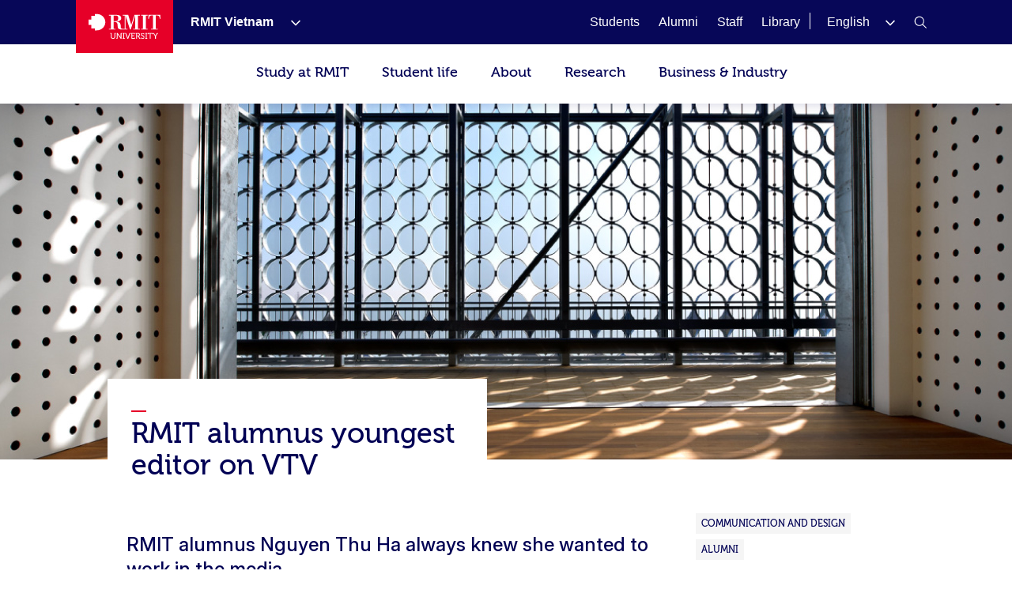

--- FILE ---
content_type: text/html;charset=utf-8
request_url: https://www.rmit.edu.vn/news/all-news/2019/oct/rmit-alumnus-youngest-editor-on-vtv
body_size: 27365
content:
<!DOCTYPE HTML>
<html lang="en-VN">

    <head>
        
    <script type="text/javascript" src="/ruxitagentjs_ICANVfru_10327251022105625.js" data-dtconfig="rid=RID_884271680|rpid=-894139494|domain=rmit.edu.vn|reportUrl=https://bf37093awt.bf.dynatrace.com/bf|app=25233a8a657b586d|agentId=8ac241e5c18de92f|cors=1|owasp=1|featureHash=ICANVfru|rdnt=1|uxrgce=1|cuc=gdlxaxje|mel=100000|dpvc=1|lastModification=1766058811065|tp=500,50,0|srbbv=2|agentUri=/ruxitagentjs_ICANVfru_10327251022105625.js"></script><script type="text/javascript" src="/ruxitagentjs_ICANVfru_10327251022105625.js" data-dtconfig="app=25233a8a657b586d|agentId=ef49cdf6f80bddd7|cors=1|owasp=1|featureHash=ICANVfru|rdnt=1|uxrgce=1|cuc=gdlxaxje|mel=100000|dpvc=1|lastModification=1766058811065|tp=500,50,0|srbbv=2|agentUri=/ruxitagentjs_ICANVfru_10327251022105625.js|reportUrl=https://bf37093awt.bf.dynatrace.com/bf|rid=RID_1133588201|rpid=1371498612|domain=rmit.edu.vn"></script><script>
var digitalData={
       page:{  
         pageInfo:{  
          pageId:{ 
             pageName:"rmitvn:news:all news:2019:oct:rmit alumnus youngest editor on vtv",
             url:"https://www.rmit.edu.vn/news/all-news/2019/oct/rmit-alumnus-youngest-editor-on-vtv"
          },
            category:{  
            primaryCategory:"rmitvn",
            subCategoryL1:"news",
            subCategoryL2:"all news",
            subCategoryL3:"2019",
            subCategoryL4:"oct",
            subCategoryL5:"rmit alumnus youngest editor on vtv",
            subCategoryL6:"",
            subCategoryL7:""
},
attributes:{  
language:"en",
contentType:"null"
},
programInfo:{  
programType:"",
programName:"",
programCode:"",
programPageType:"",
programQualification:"",
programLevel:"",
programInterest:"",
programSchool:"",
programCollege:""
},
cbsformregistration:{  
offerid :"",
courseid:""
},
campaign:{
intCampaignInfo:{
campaignGenricInfo:""
},
featuredContent:{   
genericInfo:""
},
extCampaignInfo:{
heroInfo:""
},
standardBanner:{
standardBannerInfo:""
},
fullwidthBanner:{
fullwidthBannerInfo:""
},
}
}
},
user:{  
userInfo:{ 
userId:"anonymous",
userType:"unknown",
registration:"unknown"
      }}};
 </script>


        
            



<script>
    (function (b, d, f) {
        if (-1 !== b.location.href.indexOf("adobe_authoring_enabled")) {
            return;
        }
        (function (a, c, d) {
            if (a) {
                var e = b.createElement("style");
                e.id = c;
                e.innerHTML = d;
                a.appendChild(e);
            }
        })(b.getElementsByTagName("head")[0], "alloy-prehiding", d);
        setTimeout(function () {
            var a = b.getElementsByTagName("head")[0];
            if (a) {
                var c = b.getElementById("alloy-prehiding");
                c && a.removeChild(c);
            }
        }, f);
    })(document, "body {opacity: 0 !important}", 3e3);
</script>

<script async src="//assets.adobedtm.com/launch-EN5a041183e1344171bc48edbb86b1cc16.min.js"></script>

        
        
    <link href="https://www.rmit.edu.vn/news/all-news/2019/oct/rmit-alumnus-youngest-editor-on-vtv" rel="canonical"/>
    
    <link href="https://www.rmit.edu.vn/news/all-news/2019/oct/rmit-alumnus-youngest-editor-on-vtv" hreflang="en" rel="alternate"/>
    <meta charset="UTF-8"/>
    <meta content="width=device-width, initial-scale=1" name="viewport"/>

    
       
       <title>RMIT alumnus youngest editor on VTV - RMIT University</title>
    
    

    
        
            <meta content="RMIT alumnus youngest editor on VTV" name="title"/>
        
            <meta content="RMIT alumnus Nguyen Thu Ha always knew she wanted to work in the media. " name="description"/>
        
            <meta content="en" name="language"/>
        
            <meta content="Summary" name="twitter:card"/>
        
            <meta content="RMIT alumnus youngest editor on VTV" name="twitter:title"/>
        
            <meta content="RMIT alumnus Nguyen Thu Ha always knew she wanted to work in the media. " name="twitter:description"/>
        
            <meta content="https://www.rmit.edu.au/content/dam/rmit/vn/en/assets-for-production/images/news/news-thumbnail-rmit-alumnus-youngest-editor-on-vtv.jpg" name="twitter:image"/>
        
            <meta content="article" name="template"/>
        
            <meta content="VN" name="country"/>
        
            <meta content="article" name="pageType"/>
        
        
            <meta class="elastic" content="RMIT alumnus Nguyen Thu Ha always knew she wanted to work in the media. " name="description"/>
        
            <meta class="elastic" content="article" name="template"/>
        
            <meta class="elastic" content="VN" name="country"/>
        
            <meta class="elastic" content="article" name="pagetype"/>
        
            
        
            
        
            
        

        <meta content="RMIT alumnus youngest editor on VTV" property="og:title"/>
<meta content="Article" property="og:type"/>
<meta content="https://www.rmit.edu.au/content/dam/rmit/vn/en/assets-for-production/images/news/news-thumbnail-rmit-alumnus-youngest-editor-on-vtv.jpg" property="og:image"/>
<meta content="https://www.rmit.edu.vn/news/all-news/2019/oct/rmit-alumnus-youngest-editor-on-vtv" property="og:url"/>
<meta content="RMIT alumnus Nguyen Thu Ha always knew she wanted to work in the media. " property="og:description"/>

    


    

    
        
    
    <!-- Meta data admin tags end-->

        
    
    
    
<link rel="stylesheet" href="/etc.clientlibs/rmit/clientlibs/clientlib-base.min.css" type="text/css">



    




    <!--  Added to test GTM script -->
    

    <script>
        (function(w, d, s, l, i) {
            w[l] = w[l] || [];
            w[l].push({
                'gtm.start' : new Date().getTime(),
                event : 'gtm.js'
            });
            var f = d.getElementsByTagName(s)[0], j = d.createElement(s), dl = l != 'dataLayer' ? '&l='
                    + l
                    : '';
            j.async = true;
            j.src = 'https://www.googletagmanager.com/gtm.js?id=' + i + dl;
            ;
            f.parentNode.insertBefore(j, f);
        })(window, document, 'script', 'dataLayer',
                'GTM-5DJRNQ');
    </script>

    <!--  End -->
    
    
    

    

    
    
<link rel="stylesheet" href="/etc.clientlibs/rmit/clientlibs/clientlib-webpack.min.css" type="text/css">



    

    <!--/* Load uservalidation script before page load */ -->
    
    <link href="/etc.clientlibs/rmit/clientlibs/clientlib-site/resources/favicon.png" rel="icon" type="image/x-icon"/>
    <link href="/etc.clientlibs/rmit/clientlibs/clientlib-site/resources/favicon.png" rel="shortcut icon" type="image/x-icon"/>

    
    

    </head>
    <body data-cmp-data-layer-enabled class="mtGridroot page basicpage en">
    

    <noscript>
        <iframe height="0" src="https://www.googletagmanager.com/ns.html?id=GTM-5DJRNQ" style="display: none; visibility: hidden" title="GTM body script" width="0"></iframe>
    </noscript>

    <h1 style="font-size:0;width:1px;height:1px;display:inline-block;overflow:hidden;position:absolute !important;
            border:0 !important;padding:0 !important;margin:0 !important;clip:rect(1px,1px,1px,1px)">
        RMIT alumnus youngest editor on VTV</h1>
    
    
        
            <div class="root">
    <section>
        
            <div>


    
    
        <div class="xfpage page basicpage">

    



<div class="xf-content-height">
    


<div class="aem-Grid aem-Grid--12 aem-Grid--default--12 ">
    
    <div class="top-nav aem-GridColumn aem-GridColumn--default--12">
    
    <!-- Desktop Wrapper Starts -->
    <section aria-label="Global" class="top-nav__wrapper full-width hidden-xs hidden-sm" data-restrict-query-pattern="[\[\]{};&lt;>#]" data-user-detail-api-url="/api/users/user-detail.json" data-elastic-exclude>
        <div class="topnav-skipsection">
            <a class="topnav-skiplink" href="#topnav_skipcontent" tabindex="1" title="Skip to content">SKIP TO
                CONTENT</a>
        </div>
        <div class="top-nav__container aem-Grid">
            <div class="topnav-logosection">
                
                    <a aria-label="Royal Melbourne Institute of Technology University Logo" class="rmit-logo" href="/">
                        <span class="no-focus" tabindex="-1"><svg width="469px" height="163px" viewBox="0 0 469 163" version="1.1" xmlns="https://www.w3.org/2000/svg" xmlns:xlink="https://www.w3.org/1999/xlink">
  
 <defs>
  <polygon id="path-1" points="0.3133 0.8953 24.8973 0.8953 24.8973 40 0.3133 40"></polygon>
 </defs>
 <g id="Style" stroke="none" stroke-width="1" fill="none" fill-rule="evenodd">
  <g id="Logo/Primary-Monochrome">
   <g id="Group-2" transform="translate(0.000000, -0.000100)">
    <path d="M55.843,4.33431069e-13 L41.59,4.33431069e-13 L41.59,11.569 L17.848,11.569 L17.848,35.683 L6.39488462e-14,35.683 L6.39488462e-14,71.352 L18.074,71.352 L18.074,94.825 L41.59,94.825 L41.59,106.79 L54.143,106.79 C83.468,106.79 109.36,83.157 109.36,53.518 C109.36,24.184 85.195,4.33431069e-13 55.843,4.33431069e-13" id="Fill-1" fill="#FFFFFF"></path>
    <g id="Group" transform="translate(132.772300, 5.628700)">
     <polygon id="Fill-4" fill="#FFFFFF" points="209.8149 4.6326 222.1609 4.6326 222.1609 91.0606 209.8149 91.0606 209.8149 95.5226 252.7559 95.5226 252.7559 91.0606 240.4049 91.0606 240.4049 4.6326 252.7559 4.6326 252.7559 0.0706 209.8149 0.0706"></polygon> <path d="M334.4535,0.0754 L258.0095,0.0754 L256.4555,25.2014 L260.9695,25.2014 C263.5725,6.9674 267.0135,2.6694 287.1215,3.6854 L287.1215,91.0644 L273.9745,91.0644 L273.9745,95.5274 L318.5675,95.5274 L318.5675,91.0644 L305.4125,91.0644 L305.4125,3.6854 C325.5615,2.6694 328.9705,6.9674 331.5495,25.2014 L335.9745,25.2014 L334.4535,0.0754 Z" id="Fill-6" fill="#FFFFFF"></path> <path d="M30.661,40.927 L30.661,4.538 L43.106,4.538 C55.767,4.538 60.465,7.762 60.465,23.704 C60.465,36.54 55.217,40.927 42.395,40.927 L30.661,40.927 Z M171.091,6.039 L171.091,90.919 L158.797,90.919 L158.797,95.367 L201.686,95.367 L201.686,90.919 L189.321,90.919 L189.321,4.538 L201.686,4.538 L201.686,0 L166.427,0 L145.744,65.252 L125.801,0 L90.735,0 L90.735,4.538 L103.025,4.538 L103.025,90.919 L89.733,90.919 C77.358,91.14 77.137,80.662 77.212,78.479 C77.358,55.24 72.218,46.796 49.916,43.351 L49.916,43.036 C63.209,41.633 80.168,37.872 80.168,21.756 C80.168,1.888 61.637,0 46.034,0 L-1.56319402e-13,0 L-1.56319402e-13,4.538 L12.365,4.538 L12.365,90.919 L-1.56319402e-13,90.919 L-1.56319402e-13,95.456 L42.951,95.456 L42.951,90.919 L30.661,90.919 L30.661,45.389 C38.55,45.069 47.479,47.017 51.47,50.557 C55.217,53.682 57.175,63.464 57.175,75.273 C57.175,89.827 64.772,95.367 79.208,95.367 L120.543,95.367 L120.543,90.919 L108.508,90.919 L108.508,6.039 L108.805,6.039 L137.211,95.367 L142.054,95.367 L170.607,6.039 L171.091,6.039 Z" id="Fill-8" fill="#FFFFFF"></path> <path d="M35.7348,121.7307 L35.7348,142.6197 C35.7348,148.3437 32.1388,151.6897 26.6978,151.6897 C21.2708,151.6897 17.6608,148.3437 17.6608,142.6197 L17.6608,121.7307 C17.6608,119.3067 16.6578,118.2857 14.2108,118.2857 L8.8438,118.2857 L8.8438,122.9207 L11.1418,122.9207 C11.8808,122.9207 12.3278,123.3027 12.3278,124.0847 L12.3278,142.8647 C12.3278,151.0827 18.1028,156.7827 26.7398,156.7827 C35.3958,156.7827 41.1338,151.0827 41.1338,142.8647 L41.1338,124.0847 C41.1338,123.3027 41.5438,122.9207 42.3198,122.9207 L44.5888,122.9207 L44.5888,118.2857 L39.2468,118.2857 C36.8458,118.2857 35.7348,119.3067 35.7348,121.7307" id="Fill-10" fill="#FFFFFF"></path> <path d="M76.5058,121.7307 L76.5058,142.2287 C76.5058,144.4317 76.8018,147.3967 76.8018,147.3967 L76.7268,147.3967 C76.7268,147.3967 74.9478,144.2617 73.5458,142.2287 L56.7888,118.2857 L51.8608,118.2857 L51.8608,150.2877 C51.8608,151.0827 51.4648,151.5437 50.6888,151.5437 L48.4158,151.5437 L48.4158,156.0817 L53.8048,156.0817 C56.2528,156.0817 57.2498,155.0597 57.2498,152.6357 L57.2498,132.1367 C57.2498,130.0997 56.9538,127.0587 56.9538,127.0587 L57.0288,127.0587 C57.0288,127.0587 58.7278,130.0997 60.1358,132.1367 L77.0238,156.0817 L81.8158,156.0817 L81.8158,124.0847 C81.8158,123.3027 82.2108,122.9207 82.9868,122.9207 L85.2608,122.9207 L85.2608,118.2857 L79.9428,118.2857 C77.4278,118.2857 76.5058,119.3057 76.5058,121.7307" id="Fill-12" fill="#FFFFFF"></path> <polygon id="Fill-14" fill="#FFFFFF" points="90.0243 122.9211 93.7333 122.9211 93.7333 151.5441 90.0243 151.5441 90.0243 156.0811 102.4743 156.0811 102.4743 151.5441 98.8123 151.5441 98.8123 122.9211 102.4743 122.9211 102.4743 118.2851 90.0243 118.2851"></polygon> <path d="M132.8285,121.4153 L124.5355,144.6573 C123.8345,146.7673 123.1325,149.8963 123.1325,149.8963 L122.9815,149.8963 C122.9815,149.8963 122.2805,146.7673 121.5795,144.6573 L113.2435,121.4153 C112.4155,118.9113 111.4695,118.2853 108.8055,118.2853 L105.7975,118.2853 L105.7975,122.9213 L106.5365,122.9213 C107.4865,122.9213 108.0235,123.1433 108.3625,124.0843 L120.2475,156.0813 L125.8765,156.0813 L137.7625,124.0843 C138.0675,123.1433 138.5755,122.9213 139.5555,122.9213 L140.3125,122.9213 L140.3125,118.2853 L137.2815,118.2853 C134.6315,118.2853 133.7615,118.9113 132.8285,121.4153" id="Fill-16" fill="#FFFFFF"></path> <path d="M165.6166,150.2873 C165.6166,151.0823 165.2216,151.5443 164.4356,151.5443 L153.4116,151.5443 C152.7106,151.5443 152.2396,151.0823 152.2396,150.2873 L152.2396,139.3443 L165.4706,139.3443 L165.4706,134.7303 L152.2396,134.7303 L152.2396,122.9213 L163.0286,122.9213 C163.7296,122.9213 164.2096,123.3033 164.2096,124.0843 L164.2096,126.5083 L169.0576,126.5083 L169.0576,121.7303 C169.0576,119.3073 168.0416,118.2853 165.6166,118.2853 L143.3956,118.2853 L143.3956,122.9213 L146.8796,122.9213 L146.8796,152.6363 C146.8796,155.0593 147.9326,156.0813 150.2816,156.0813 L167.0956,156.0813 C169.5376,156.0813 170.5356,155.0593 170.5356,152.6363 L170.5356,147.9523 L165.6166,147.9523 L165.6166,150.2873 Z" id="Fill-18" fill="#FFFFFF"></path> <path d="M190.018,136.4582 L183.056,136.4582 L183.056,122.9212 L190.135,122.9212 C194.131,122.9212 196.523,125.4162 196.523,129.5672 C196.523,133.7892 194.131,136.4582 190.018,136.4582 M201.404,150.2872 L196.829,141.2172 C196.203,139.9702 195.276,139.4892 195.276,139.4892 L195.276,139.4142 C197.93,138.7882 202.077,135.6582 202.077,129.3972 C202.077,122.4412 197.393,118.2852 190.729,118.2852 L174.254,118.2852 L174.254,122.9212 L177.747,122.9212 L177.747,156.0812 L183.056,156.0812 L183.056,141.0662 L187.985,141.0662 C190.093,141.0662 190.804,141.3022 191.741,143.1042 L196.904,153.2622 C198.17,155.6862 199.172,156.0812 202.152,156.0812 L204.792,156.0812 L204.792,151.5442 L204.086,151.5442 C202.769,151.5442 201.908,151.3932 201.404,150.2872" id="Fill-20" fill="#FFFFFF"></path>
     <g id="Group-24" transform="translate(207.227700, 116.787400)">
      <mask id="mask-2" fill="white">
       <use xlink:href="#path-1"></use>
      </mask>
      <g id="Clip-23"></g> <path d="M6.6633,10.8173 C6.6633,8.0033 9.2333,5.7433 13.3053,5.7433 C16.2663,5.7433 19.0853,7.1503 19.0853,9.1653 L19.0853,10.9773 L24.0643,10.9773 L24.0643,7.8523 C24.0643,2.6833 17.3013,0.8953 13.3053,0.8953 C6.1923,0.8953 1.1753,5.3293 1.1753,10.9773 C1.1753,22.7963 19.4613,21.5403 19.4613,29.4473 C19.4613,32.9633 16.5103,35.0773 12.9943,35.0773 C7.3643,35.0773 3.5283,30.5393 3.5283,30.5393 L0.3133,34.2993 C0.3133,34.2993 4.8603,40.0003 12.8623,40.0003 C20.3473,40.0003 24.8973,35.0023 24.8973,29.2023 C24.8973,16.7623 6.6633,18.4803 6.6633,10.8173" id="Fill-22" fill="#FFFFFF" mask="url(#mask-2)"></path>
     </g>
     <polygon id="Fill-25" fill="#FFFFFF" points="236.9555 122.9211 240.6445 122.9211 240.6445 151.5441 236.9555 151.5441 236.9555 156.0811 249.4425 156.0811 249.4425 151.5441 245.7245 151.5441 245.7245 122.9211 249.4425 122.9211 249.4425 118.2851 236.9555 118.2851"></polygon> <path d="M282.2026,118.2854 L256.1266,118.2854 C253.7216,118.2854 252.9206,119.0854 252.9206,121.5094 L252.9206,126.5084 L257.6796,126.5084 L257.6796,124.0844 C257.6796,123.3034 258.1216,122.9214 258.8606,122.9214 L266.4586,122.9214 L266.4586,156.0814 L271.8666,156.0814 L271.8666,122.9214 L279.4586,122.9214 C280.1596,122.9214 280.6016,123.3034 280.6016,124.0844 L280.6016,126.5084 L285.3796,126.5084 L285.3796,121.5094 C285.3796,119.0854 284.5696,118.2854 282.2026,118.2854" id="Fill-27" fill="#FFFFFF"></path> <path d="M311.3569,121.1936 L305.6379,130.7296 C304.4049,132.8436 303.3829,134.9526 303.3829,134.9526 L303.2329,134.9526 C303.2329,134.9526 302.1979,132.8436 300.9789,130.7296 L295.2309,121.1936 C293.7529,118.6896 292.7179,118.2856 290.1669,118.2856 L287.6629,118.2856 L287.6629,122.9216 L288.7539,122.9216 C289.8709,122.9216 290.3499,123.1426 291.0139,124.2536 L300.6439,139.5846 L300.6439,156.0866 L305.9769,156.0866 L305.9769,139.5846 L315.5129,124.2536 C316.2139,123.1426 316.7519,122.9216 317.8669,122.9216 L318.8699,122.9216 L318.8699,118.2856 L316.4599,118.2856 C313.9369,118.2856 312.8639,118.6896 311.3569,121.1936" id="Fill-29" fill="#FFFFFF"></path>
    </g>
   </g>
  </g>
 </g>
</svg></span>
                    </a>
                
            </div>
            <nav class="topnav-links aem-Grid" role="navigation">
                <ul class="row topnav-list">
                    
                        <li class="default  has-submenu-items" data-link="main">
                            <div class="top-nav-link--wpr">
                                <a aria-label="RMIT Vietnam" class="decoration topnav-mainlinks" data-analytics-type="topnavlink" data-analytics-value="RMIT Vietnam" href="/">
                           <span tabindex="-1">
                           <span class="top-nav-link">RMIT Vietnam</span>
                        </span>
                                </a>
                                
                                    <button aria-label="Show submenu for RMIT Vietnam" class="toggle-dropdown">
							<span class="no-focus" tabindex="-1">
                              <svg aria-hidden="true" height="8px" version="1.1" viewBox="0 0 12 8" width="12px" xmlns="https://www.w3.org/2000/svg" xmlns:xlink="https://www.w3.org/1999/xlink">
                                 <g fill="none" fill-rule="evenodd" stroke="none" stroke-width="1">
                                    <g fill="#ffffff" fill-rule="nonzero" transform="translate(-973.000000, -1962.000000)">
                                       <g transform="translate(681.000000, 1747.000000)">
                                             <g transform="translate(0.000000, 192.000000)">
                                                <g>
                                                   <g transform="translate(292.000000, 21.000000)">
                                                         <polygon points="3.531 3.77475828e-15 2.46975 1.06125 7.40925 6 2.46975 10.9395 3.531 12 9.53025 6.00075" transform="translate(6.000000, 6.000000) rotate(-270.000000) translate(-6.000000, -6.000000) "></polygon>
                                                   </g>
                                                </g>
                                             </g>
                                       </g>
                                    </g>
                                 </g>
                              </svg>
                           </span>

                                    </button>


                                
                            </div>
                            <div class="topnav-sublinks">
                                <ul class="topnav-sublist">
                                    
                                        
                                            <li><a aria-label="RMIT Australia" class="decoration" data-analytics-type="topnavlink" data-analytics-value="RMIT Vietnam:RMIT Australia" href="https://rmit.edu.au"><span tabindex="-1">RMIT Australia</span></a>
                                            </li>
                                        
                                        <span class="topnav-border"></span>
                                    
                                
                                    
                                        
                                            <li><a aria-label="RMIT Europe" class="decoration" data-analytics-type="topnavlink" data-analytics-value="RMIT Vietnam:RMIT Europe" href="https://www.rmit.eu/"><span tabindex="-1">RMIT Europe</span></a>
                                            </li>
                                        
                                        <span class="topnav-border"></span>
                                    
                                </ul>
                            </div>
                        </li>
                    
                        <li class=" " data-link="main">
                            <div class="top-nav-link--wpr">
                                <a aria-label="Students" class="decoration topnav-mainlinks" data-analytics-type="topnavlink" data-analytics-value="Students" href="/students">
                           <span tabindex="-1">
                           <span class="top-nav-link">Students</span>
                        </span>
                                </a>
                                
                            </div>
                            
                        </li>
                    
                        <li class=" " data-link="main">
                            <div class="top-nav-link--wpr">
                                <a aria-label="Alumni" class="decoration topnav-mainlinks" data-analytics-type="topnavlink" data-analytics-value="Alumni" href="/alumni">
                           <span tabindex="-1">
                           <span class="top-nav-link">Alumni</span>
                        </span>
                                </a>
                                
                            </div>
                            
                        </li>
                    
                        <li class=" " data-link="main">
                            <div class="top-nav-link--wpr">
                                <a aria-label="Staff" class="decoration topnav-mainlinks" data-analytics-type="topnavlink" data-analytics-value="Staff" href="/vnstaff">
                           <span tabindex="-1">
                           <span class="top-nav-link">Staff</span>
                        </span>
                                </a>
                                
                            </div>
                            
                        </li>
                    
                        <li class=" " data-link="main">
                            <div class="top-nav-link--wpr">
                                <a aria-label="Library" class="decoration topnav-mainlinks" data-analytics-type="topnavlink" data-analytics-value="Library" href="/libraryvn">
                           <span tabindex="-1">
                           <span class="top-nav-link">Library</span>
                        </span>
                                </a>
                                
                            </div>
                            
                        </li>
                    

                    

                        <li class="has-submenu-items lang-selector">

                            <div class="top-nav-link--wpr">
                                <a aria-expanded="false" aria-label="Show submenu for English" class="topnav-mainlinks toggle-dropdown" href="#" role="button">
                           <span aria-hidden="true" tabindex="-1">
                           <span class="top-nav-link">English


                              <svg aria-hidden="true" height="8px" version="1.1" viewBox="0 0 12 8" width="12px" xmlns="https://www.w3.org/2000/svg" xmlns:xlink="https://www.w3.org/1999/xlink">
                                 <g fill="none" fill-rule="evenodd" id="Component" stroke="none" stroke-width="1">
                                    <g fill="#ffffff" fill-rule="nonzero" transform="translate(-973.000000, -1962.000000)">
                                       <g transform="translate(681.000000, 1747.000000)">
                                             <g transform="translate(0.000000, 192.000000)">
                                                <g>
                                                   <g transform="translate(292.000000, 21.000000)">
                                                         <polygon points="3.531 3.77475828e-15 2.46975 1.06125 7.40925 6 2.46975 10.9395 3.531 12 9.53025 6.00075" transform="translate(6.000000, 6.000000) rotate(-270.000000) translate(-6.000000, -6.000000) "></polygon>
                                                   </g>
                                                </g>
                                             </g>
                                       </g>
                                    </g>
                                 </g>
                              </svg>
							 </span>

                     </span>
                                </a>
                            </div>
                            <div class="topnav-sublinks">
                                <ul class="topnav-sublist">
                                    
                                        <li><a aria-label="Tiếng Việt" class="decoration" href="/vi/tin-tuc/tat-ca-tin-tuc/2019/thang-10/cuu-sinh-vien-rmit-bien-tap-vien-tre-tuoi-nhat-cua-vtv"><span tabindex="-1">Tiếng Việt</span></a>
                                        </li>
                                    
                                </ul>
                            </div>
                        </li>
                    

                    

                </ul>
            </nav>
            
                <div class="topnav-searchsection">
                    
                    <a aria-label="RMIT General Search" class="topnav-search-main decoration" data-analytics-type="topnavsearchicon" href="javascript:void(0);" role="button">
                     <span aria-hidden="true" class="no-focus" tabindex="-1">
						<svg height="16px" version="1.1" viewBox="0 0 16 16" width="16px" xmlns="http://www.w3.org/2000/svg" xmlns:xlink="http://www.w3.org/1999/xlink">
							<g fill="none" fill-rule="evenodd" id="Program-page" stroke="none" stroke-width="1">
								<g fill="#FFFFFF" fill-rule="nonzero" id="64-Nav---desktop" transform="translate(-1308.000000, -81.000000)">
									<g id="Icon-White" transform="translate(1217.000000, 69.000000)">
										<g id="W-line-search" transform="translate(91.659257, 12.659257)">
											<path d="M15.3407427,14.5102665 L10.7693141,10.0074093 C12.8626398,7.50640251 12.6163035,3.80073337 10.2103485,1.59881867 C7.80439348,-0.60309603 4.09145473,-0.520930284 1.78526222,1.78526222 C-0.520930284,4.09145473 -0.60309603,7.80439348 1.59881867,10.2103485 C3.80073337,12.6163035 7.50640251,12.8626398 10.0074093,10.7693141 L14.5788379,15.2645522 L15.3407427,14.5102665 Z M6.19788552,11.1197903 C3.4501374,11.1197903 1.22264743,8.89230032 1.22264743,6.14455219 C1.22264743,3.39680406 3.4501374,1.1693141 6.19788552,1.1693141 C8.94563365,1.1693141 11.1731236,3.39680406 11.1731236,6.14455219 C11.1711487,7.4727257 10.639005,8.7451477 9.69484988,9.67928901 C8.75069481,10.6134303 7.47267126,11.1319768 6.14455219,11.1197903 L6.19788552,11.1197903 Z"></path>
										</g>
									</g>
								</g>
							</g>
						</svg>
                     </span>
                    </a>

                    <div class="topnav-search-close" id="topnav-search-close-btn" style="display: none;">
                        <a aria-label="Close RMIT General Search" class="topnav-search-close-link" href="javascript:void(0);" role="button">
                        <span aria-hidden="true" class="topnav-search-closebtn" tabindex="-1">
                           <svg height="12px" viewBox="0 0 32 32" width="12px" xmlns="https://www.w3.org/2000/svg"><g data-name="Layer 2" id="Layer_2"><g data-name="Layer 1" id="Layer_1-2"><polygon points="32 2.91 29.09 0 16 13.09 2.91 0 0 2.91 13.09 16 0 29.09 2.91 32 16 18.91 29.09 32 32 29.09 18.91 16 32 2.91" style="fill:#E60028;fill-rule:evenodd"></polygon></g></g></svg>
                        </span>
                        </a>
                    </div>
                </div>
            
        </div>
    </section>
    <!-- Desktop Wrapper Ends -->
    <!-- Search Starts -->
    <div class="top-nav__search full-width hidden-xs hidden-sm">
        <div class="topnav-searchsection aem-Grid">
            <div class="col-md-12 col-lg-12 topnav-searchbox-sectioncontainer">
                <div class="topnav-searchbox-section">
                    <label class="accessibililty-sr-only-label" for="topnav-search-value">
                        <span aria-hidden="true">Search field</span>
                    </label>
                    <input class="topnav-searchbox-text" id="topnav-search-value" name="search" placeholder="Search for courses, events, research, news" title="Global Search" type="text" value=""/>

                </div>
                <div class="topnav-searchbox-iconsection btn_Wrap_Primary">
                    
                        <a aria-label="Submit RMIT General Search" class="rmit_btnCta rmit_primaryBtn topnav-searchbox-icon" data-analytics-type="topnavsearchclick" data-analytics-value="" href="/search" role="button">
                        <span tabindex="-1">Search
                           <span aria-hidden="true" class="topnav-searchbox-icon--wpr">
                              <svg height="12px" version="1.1" viewBox="0 0 16 16" width="12px" xmlns="https://www.w3.org/2000/svg" xmlns:xlink="https://www.w3.org/1999/xlink">
                                 <defs>
                                    <path d="M6.5,0 C10.0898509,0 13,2.91014913 13,6.5 C13,7.89778735 12.5587907,9.19252474 11.8080419,10.2525424 L16,14.4444444 L14.4444444,16 L10.2525424,11.8080419 C9.19252474,12.5587907 7.89778735,13 6.5,13 C2.91014913,13 0,10.0898509 0,6.5 C0,2.91014913 2.91014913,0 6.5,0 Z M6.5,2.16666667 C4.10676608,2.16666667 2.16666667,4.10676608 2.16666667,6.5 C2.16666667,8.89323392 4.10676608,10.8333333 6.5,10.8333333 C8.89323392,10.8333333 10.8333333,8.89323392 10.8333333,6.5 C10.8333333,4.10676608 8.89323392,2.16666667 6.5,2.16666667 Z" id="path-11234"></path>
                                 </defs>
                                 <g fill="none" fill-rule="evenodd" stroke="none" stroke-width="1">
                                    <g transform="translate(-1258.000000, -945.000000)">
                                       <g transform="translate(150.000000, 913.000000)">
                                             <g transform="translate(1108.000000, 32.000000)">

                                                <use fill="#ffffff" fill-rule="nonzero" xlink:href="#path-11234"></use>
                                             </g>
                                       </g>
                                    </g>
                                 </g>
                           </svg>
                           </span>
                        </span></a>
                    
                </div>
            </div>
        </div>
    </div>
    <!-- Search Ends -->
    <!-- Mobile Accordion Starts -->
    <section class="top-nav__accordion full-width visible-xs visible-sm" data-restrict-query-pattern="[\[\]{};&lt;>#]" data-elastic-exclude>
        <!-- Mobile Header Starts -->
        <div class="col-xs-12 col-sm-12 topnav-mobi-header">
            <div class="topnav-mobi-logosection">
                
                    <a aria-label="Royal Melbourne Institute of Technology University Logo" href="/">
                     <span aria-hidden="true" class="no-focus" tabindex="-1">
                        <svg width="469px" height="163px" viewBox="0 0 469 163" version="1.1" xmlns="https://www.w3.org/2000/svg" xmlns:xlink="https://www.w3.org/1999/xlink">
  
 <defs>
  <polygon id="path-1" points="0.3133 0.8953 24.8973 0.8953 24.8973 40 0.3133 40"></polygon>
 </defs>
 <g id="Style" stroke="none" stroke-width="1" fill="none" fill-rule="evenodd">
  <g id="Logo/Primary-Monochrome">
   <g id="Group-2" transform="translate(0.000000, -0.000100)">
    <path d="M55.843,4.33431069e-13 L41.59,4.33431069e-13 L41.59,11.569 L17.848,11.569 L17.848,35.683 L6.39488462e-14,35.683 L6.39488462e-14,71.352 L18.074,71.352 L18.074,94.825 L41.59,94.825 L41.59,106.79 L54.143,106.79 C83.468,106.79 109.36,83.157 109.36,53.518 C109.36,24.184 85.195,4.33431069e-13 55.843,4.33431069e-13" id="Fill-1" fill="#FFFFFF"></path>
    <g id="Group" transform="translate(132.772300, 5.628700)">
     <polygon id="Fill-4" fill="#FFFFFF" points="209.8149 4.6326 222.1609 4.6326 222.1609 91.0606 209.8149 91.0606 209.8149 95.5226 252.7559 95.5226 252.7559 91.0606 240.4049 91.0606 240.4049 4.6326 252.7559 4.6326 252.7559 0.0706 209.8149 0.0706"></polygon> <path d="M334.4535,0.0754 L258.0095,0.0754 L256.4555,25.2014 L260.9695,25.2014 C263.5725,6.9674 267.0135,2.6694 287.1215,3.6854 L287.1215,91.0644 L273.9745,91.0644 L273.9745,95.5274 L318.5675,95.5274 L318.5675,91.0644 L305.4125,91.0644 L305.4125,3.6854 C325.5615,2.6694 328.9705,6.9674 331.5495,25.2014 L335.9745,25.2014 L334.4535,0.0754 Z" id="Fill-6" fill="#FFFFFF"></path> <path d="M30.661,40.927 L30.661,4.538 L43.106,4.538 C55.767,4.538 60.465,7.762 60.465,23.704 C60.465,36.54 55.217,40.927 42.395,40.927 L30.661,40.927 Z M171.091,6.039 L171.091,90.919 L158.797,90.919 L158.797,95.367 L201.686,95.367 L201.686,90.919 L189.321,90.919 L189.321,4.538 L201.686,4.538 L201.686,0 L166.427,0 L145.744,65.252 L125.801,0 L90.735,0 L90.735,4.538 L103.025,4.538 L103.025,90.919 L89.733,90.919 C77.358,91.14 77.137,80.662 77.212,78.479 C77.358,55.24 72.218,46.796 49.916,43.351 L49.916,43.036 C63.209,41.633 80.168,37.872 80.168,21.756 C80.168,1.888 61.637,0 46.034,0 L-1.56319402e-13,0 L-1.56319402e-13,4.538 L12.365,4.538 L12.365,90.919 L-1.56319402e-13,90.919 L-1.56319402e-13,95.456 L42.951,95.456 L42.951,90.919 L30.661,90.919 L30.661,45.389 C38.55,45.069 47.479,47.017 51.47,50.557 C55.217,53.682 57.175,63.464 57.175,75.273 C57.175,89.827 64.772,95.367 79.208,95.367 L120.543,95.367 L120.543,90.919 L108.508,90.919 L108.508,6.039 L108.805,6.039 L137.211,95.367 L142.054,95.367 L170.607,6.039 L171.091,6.039 Z" id="Fill-8" fill="#FFFFFF"></path> <path d="M35.7348,121.7307 L35.7348,142.6197 C35.7348,148.3437 32.1388,151.6897 26.6978,151.6897 C21.2708,151.6897 17.6608,148.3437 17.6608,142.6197 L17.6608,121.7307 C17.6608,119.3067 16.6578,118.2857 14.2108,118.2857 L8.8438,118.2857 L8.8438,122.9207 L11.1418,122.9207 C11.8808,122.9207 12.3278,123.3027 12.3278,124.0847 L12.3278,142.8647 C12.3278,151.0827 18.1028,156.7827 26.7398,156.7827 C35.3958,156.7827 41.1338,151.0827 41.1338,142.8647 L41.1338,124.0847 C41.1338,123.3027 41.5438,122.9207 42.3198,122.9207 L44.5888,122.9207 L44.5888,118.2857 L39.2468,118.2857 C36.8458,118.2857 35.7348,119.3067 35.7348,121.7307" id="Fill-10" fill="#FFFFFF"></path> <path d="M76.5058,121.7307 L76.5058,142.2287 C76.5058,144.4317 76.8018,147.3967 76.8018,147.3967 L76.7268,147.3967 C76.7268,147.3967 74.9478,144.2617 73.5458,142.2287 L56.7888,118.2857 L51.8608,118.2857 L51.8608,150.2877 C51.8608,151.0827 51.4648,151.5437 50.6888,151.5437 L48.4158,151.5437 L48.4158,156.0817 L53.8048,156.0817 C56.2528,156.0817 57.2498,155.0597 57.2498,152.6357 L57.2498,132.1367 C57.2498,130.0997 56.9538,127.0587 56.9538,127.0587 L57.0288,127.0587 C57.0288,127.0587 58.7278,130.0997 60.1358,132.1367 L77.0238,156.0817 L81.8158,156.0817 L81.8158,124.0847 C81.8158,123.3027 82.2108,122.9207 82.9868,122.9207 L85.2608,122.9207 L85.2608,118.2857 L79.9428,118.2857 C77.4278,118.2857 76.5058,119.3057 76.5058,121.7307" id="Fill-12" fill="#FFFFFF"></path> <polygon id="Fill-14" fill="#FFFFFF" points="90.0243 122.9211 93.7333 122.9211 93.7333 151.5441 90.0243 151.5441 90.0243 156.0811 102.4743 156.0811 102.4743 151.5441 98.8123 151.5441 98.8123 122.9211 102.4743 122.9211 102.4743 118.2851 90.0243 118.2851"></polygon> <path d="M132.8285,121.4153 L124.5355,144.6573 C123.8345,146.7673 123.1325,149.8963 123.1325,149.8963 L122.9815,149.8963 C122.9815,149.8963 122.2805,146.7673 121.5795,144.6573 L113.2435,121.4153 C112.4155,118.9113 111.4695,118.2853 108.8055,118.2853 L105.7975,118.2853 L105.7975,122.9213 L106.5365,122.9213 C107.4865,122.9213 108.0235,123.1433 108.3625,124.0843 L120.2475,156.0813 L125.8765,156.0813 L137.7625,124.0843 C138.0675,123.1433 138.5755,122.9213 139.5555,122.9213 L140.3125,122.9213 L140.3125,118.2853 L137.2815,118.2853 C134.6315,118.2853 133.7615,118.9113 132.8285,121.4153" id="Fill-16" fill="#FFFFFF"></path> <path d="M165.6166,150.2873 C165.6166,151.0823 165.2216,151.5443 164.4356,151.5443 L153.4116,151.5443 C152.7106,151.5443 152.2396,151.0823 152.2396,150.2873 L152.2396,139.3443 L165.4706,139.3443 L165.4706,134.7303 L152.2396,134.7303 L152.2396,122.9213 L163.0286,122.9213 C163.7296,122.9213 164.2096,123.3033 164.2096,124.0843 L164.2096,126.5083 L169.0576,126.5083 L169.0576,121.7303 C169.0576,119.3073 168.0416,118.2853 165.6166,118.2853 L143.3956,118.2853 L143.3956,122.9213 L146.8796,122.9213 L146.8796,152.6363 C146.8796,155.0593 147.9326,156.0813 150.2816,156.0813 L167.0956,156.0813 C169.5376,156.0813 170.5356,155.0593 170.5356,152.6363 L170.5356,147.9523 L165.6166,147.9523 L165.6166,150.2873 Z" id="Fill-18" fill="#FFFFFF"></path> <path d="M190.018,136.4582 L183.056,136.4582 L183.056,122.9212 L190.135,122.9212 C194.131,122.9212 196.523,125.4162 196.523,129.5672 C196.523,133.7892 194.131,136.4582 190.018,136.4582 M201.404,150.2872 L196.829,141.2172 C196.203,139.9702 195.276,139.4892 195.276,139.4892 L195.276,139.4142 C197.93,138.7882 202.077,135.6582 202.077,129.3972 C202.077,122.4412 197.393,118.2852 190.729,118.2852 L174.254,118.2852 L174.254,122.9212 L177.747,122.9212 L177.747,156.0812 L183.056,156.0812 L183.056,141.0662 L187.985,141.0662 C190.093,141.0662 190.804,141.3022 191.741,143.1042 L196.904,153.2622 C198.17,155.6862 199.172,156.0812 202.152,156.0812 L204.792,156.0812 L204.792,151.5442 L204.086,151.5442 C202.769,151.5442 201.908,151.3932 201.404,150.2872" id="Fill-20" fill="#FFFFFF"></path>
     <g id="Group-24" transform="translate(207.227700, 116.787400)">
      <mask id="mask-2" fill="white">
       <use xlink:href="#path-1"></use>
      </mask>
      <g id="Clip-23"></g> <path d="M6.6633,10.8173 C6.6633,8.0033 9.2333,5.7433 13.3053,5.7433 C16.2663,5.7433 19.0853,7.1503 19.0853,9.1653 L19.0853,10.9773 L24.0643,10.9773 L24.0643,7.8523 C24.0643,2.6833 17.3013,0.8953 13.3053,0.8953 C6.1923,0.8953 1.1753,5.3293 1.1753,10.9773 C1.1753,22.7963 19.4613,21.5403 19.4613,29.4473 C19.4613,32.9633 16.5103,35.0773 12.9943,35.0773 C7.3643,35.0773 3.5283,30.5393 3.5283,30.5393 L0.3133,34.2993 C0.3133,34.2993 4.8603,40.0003 12.8623,40.0003 C20.3473,40.0003 24.8973,35.0023 24.8973,29.2023 C24.8973,16.7623 6.6633,18.4803 6.6633,10.8173" id="Fill-22" fill="#FFFFFF" mask="url(#mask-2)"></path>
     </g>
     <polygon id="Fill-25" fill="#FFFFFF" points="236.9555 122.9211 240.6445 122.9211 240.6445 151.5441 236.9555 151.5441 236.9555 156.0811 249.4425 156.0811 249.4425 151.5441 245.7245 151.5441 245.7245 122.9211 249.4425 122.9211 249.4425 118.2851 236.9555 118.2851"></polygon> <path d="M282.2026,118.2854 L256.1266,118.2854 C253.7216,118.2854 252.9206,119.0854 252.9206,121.5094 L252.9206,126.5084 L257.6796,126.5084 L257.6796,124.0844 C257.6796,123.3034 258.1216,122.9214 258.8606,122.9214 L266.4586,122.9214 L266.4586,156.0814 L271.8666,156.0814 L271.8666,122.9214 L279.4586,122.9214 C280.1596,122.9214 280.6016,123.3034 280.6016,124.0844 L280.6016,126.5084 L285.3796,126.5084 L285.3796,121.5094 C285.3796,119.0854 284.5696,118.2854 282.2026,118.2854" id="Fill-27" fill="#FFFFFF"></path> <path d="M311.3569,121.1936 L305.6379,130.7296 C304.4049,132.8436 303.3829,134.9526 303.3829,134.9526 L303.2329,134.9526 C303.2329,134.9526 302.1979,132.8436 300.9789,130.7296 L295.2309,121.1936 C293.7529,118.6896 292.7179,118.2856 290.1669,118.2856 L287.6629,118.2856 L287.6629,122.9216 L288.7539,122.9216 C289.8709,122.9216 290.3499,123.1426 291.0139,124.2536 L300.6439,139.5846 L300.6439,156.0866 L305.9769,156.0866 L305.9769,139.5846 L315.5129,124.2536 C316.2139,123.1426 316.7519,122.9216 317.8669,122.9216 L318.8699,122.9216 L318.8699,118.2856 L316.4599,118.2856 C313.9369,118.2856 312.8639,118.6896 311.3569,121.1936" id="Fill-29" fill="#FFFFFF"></path>
    </g>
   </g>
  </g>
 </g>
</svg>
                     </span>
                    </a>
                
            </div>
            <div class="topnav-mobi-iconssection">
                
                
                    <div class="topnav-mobi-lang--wpr">
                     <span class="topnav-mobi-lang">
                        <a aria-expanded="false" aria-label="Language selected English" class="mob-default-lang" href="javascript:void(0);" role="button">
                           <span class="no-focus" tabindex="-1">
                              <span class="lang">English</span>
                              <svg aria-hidden="true" height="8px" version="1.1" viewBox="0 0 12 8" width="12px" xmlns="https://www.w3.org/2000/svg" xmlns:xlink="https://www.w3.org/1999/xlink">
                                 <g fill="none" fill-rule="evenodd" stroke="none" stroke-width="1">
                                    <g fill="#ffffff" fill-rule="nonzero" transform="translate(-973.000000, -1962.000000)">
                                       <g transform="translate(681.000000, 1747.000000)">
                                             <g transform="translate(0.000000, 192.000000)">
                                                <g>
                                                   <g transform="translate(292.000000, 21.000000)">
                                                         <polygon points="3.531 3.77475828e-15 2.46975 1.06125 7.40925 6 2.46975 10.9395 3.531 12 9.53025 6.00075" transform="translate(6.000000, 6.000000) rotate(-270.000000) translate(-6.000000, -6.000000) "></polygon>
                                                   </g>
                                                </g>
                                             </g>
                                       </g>
                                    </g>
                                 </g>
                              </svg>
                           </span>
                        </a>


                        <ul>
                           
                              <li><a aria-label="select {listItems.linkLabel} language" href="/vi/tin-tuc/tat-ca-tin-tuc/2019/thang-10/cuu-sinh-vien-rmit-bien-tap-vien-tre-tuoi-nhat-cua-vtv">Tiếng Việt</a> </li>
                           
                        </ul>
                     </span>
                    </div>
                
                
                
                
                  <span class="topnav-mobi-search"><a aria-label="RMIT General Search" class="topnav-mobi-searchicon" href="javascript:void(0);" role="button">
					  <span aria-hidden="false" class="no-focus" tabindex="-1">

						<svg height="16px" version="1.1" viewBox="0 0 16 16" width="16px" xmlns="http://www.w3.org/2000/svg" xmlns:xlink="http://www.w3.org/1999/xlink">
							<g fill="none" fill-rule="evenodd" id="Program-page" stroke="none" stroke-width="1">
								<g fill="#FFFFFF" fill-rule="nonzero" id="64-Nav---desktop" transform="translate(-1308.000000, -81.000000)">
									<g id="Icon-White" transform="translate(1217.000000, 69.000000)">
										<g id="W-line-search" transform="translate(91.659257, 12.659257)">
											<path d="M15.3407427,14.5102665 L10.7693141,10.0074093 C12.8626398,7.50640251 12.6163035,3.80073337 10.2103485,1.59881867 C7.80439348,-0.60309603 4.09145473,-0.520930284 1.78526222,1.78526222 C-0.520930284,4.09145473 -0.60309603,7.80439348 1.59881867,10.2103485 C3.80073337,12.6163035 7.50640251,12.8626398 10.0074093,10.7693141 L14.5788379,15.2645522 L15.3407427,14.5102665 Z M6.19788552,11.1197903 C3.4501374,11.1197903 1.22264743,8.89230032 1.22264743,6.14455219 C1.22264743,3.39680406 3.4501374,1.1693141 6.19788552,1.1693141 C8.94563365,1.1693141 11.1731236,3.39680406 11.1731236,6.14455219 C11.1711487,7.4727257 10.639005,8.7451477 9.69484988,9.67928901 C8.75069481,10.6134303 7.47267126,11.1319768 6.14455219,11.1197903 L6.19788552,11.1197903 Z"></path>
										</g>
									</g>
								</g>
							</g>
						</svg>
                  </span>
					  </a></span>
                
                <span class="topnav-mobi-close"><a aria-label="Close RMIT General Search" class="topnav-mobi-closeicon" data-analytics-type="mobinavlink" data-analytics-value="Hamburger close" href="javascript:void(0);" id="topnav-mobile-subnav-close-icon" role="button">

				   <span aria-hidden="true" class="no-focus" tabindex="-1">
				   <svg height="32px" viewBox="0 0 32 32" width="32px" xmlns="https://www.w3.org/2000/svg"><g data-name="Layer 2" id="Layer_2"><g data-name="Layer 1" id="Layer_1-2"><polygon points="32 2.91 29.09 0 16 13.09 2.91 0 0 2.91 13.09 16 0 29.09 2.91 32 16 18.91 29.09 32 32 29.09 18.91 16 32 2.91" style="fill:#fff;fill-rule:evenodd"/></g></g></svg>
            </span>
				   </a></span>
                <span class="topnav-mobi-bars"><a aria-label="RMIT Main Menu" class="topnav-mobi-barsicon" data-analytics-type="mobinavlink" data-analytics-value="Hamburger open" href="javascript:void(0);" role="button">


					  <span aria-hidden="false" class="no-focus" tabindex="-1">
					  <svg height="32px" viewBox="0 0 32 32" width="32px" xmlns="https://www.w3.org/2000/svg"><g data-name="Layer 2" id="Layer_2"><g data-name="Layer 1" id="Layer_1-2"><rect height="3.66" style="fill:#fff" width="32" y="21.94"/><rect height="3.66" style="fill:#fff" width="32" y="10.97"/><rect height="3.66" style="fill:#fff" width="32"/></g></g></svg>
               </span>
					  </a></span>
            </div>
        </div>
        <!-- Mobile Header Ends -->
        <!-- Mobile Search Starts -->
        <div class="col-xs-12 col-sm-12 topnav-mobi-subsearch">
            <span class="col-xs-10 col-sm-10 topnav-mobi-textsection">
               <label class="accessibililty-sr-only-label" for="topnav-mobi-searchvalue">
                  <span aria-hidden="true">Search</span>
               </label>

            <input class="topnav-mobi-searchtext" id="topnav-mobi-searchvalue" name="search" placeholder="Search" title="Global Search" type="text"/>
            </span> <span class="col-xs-2 col-sm-2 topnav-mobi-subsearchsection">
               <a aria-label="Submit RMIT General Search" class="topnav-mobi-selectsearchicon" href="/search" role="button">
                  <span aria-hidden="true" class="no-focus" tabindex="-1">
                     <svg height="32px" viewBox="0 0 32 32" width="32px" xmlns="https://www.w3.org/2000/svg"><g data-name="Layer 2" id="Layer_2"><g data-name="Layer 1" id="Layer_1-2"><path d="M23.43,19.92l-.32-.31.24-.33a12.89,12.89,0,0,0,2-6.74A12.66,12.66,0,0,0,12.62,0,12.51,12.51,0,0,0,0,12.67,12.66,12.66,0,0,0,12.76,25.21a13,13,0,0,0,6.45-1.72l.34-.19.28.27L28.38,32c.51-.55,1.53-1.58,3.62-3.64ZM12.62,21.3a8.82,8.82,0,0,1-8.77-8.63,8.77,8.77,0,0,1,17.53,0A8.7,8.7,0,0,1,12.62,21.3Z" style="fill:#000054"/></g></g></svg>
                  </span>
			 </a>
            </span>
        </div>
        <!-- Mobile Search Ends -->
        <!-- Mobile Accordion Display Starts -->
        <div class="topnav-mobi-accordion">
            <!-- Mobile Accordion Content Starts -->
            <div class="topnav-mobi-accsection">
                
                    <div class="topnav-mobi-acclinkssection">
                        
                            <a aria-label="RMIT Vietnam" class="topnav-mobi-navlinks" data-analytics-type="topnavlink" data-analytics-value="RMIT Vietnam" href="/">
                                <span aria-hidden="true" class="no-focus" tabindex="-1">RMIT Vietnam</span></a>
                            
                                <a aria-label="RMIT Vietnam link list" class="topnav-mobi-acclinks topnav-toggle-arrow" href="javascript:void(0);" role="button">
                              <span aria-hidden="true" class="no-focus" tabindex="-1">
                                 <svg aria-hidden="true" height="8px" version="1.1" viewBox="0 0 12 8" width="12px" xmlns="https://www.w3.org/2000/svg" xmlns:xlink="https://www.w3.org/1999/xlink">
                                    <g fill="none" fill-rule="evenodd" stroke="none" stroke-width="1">
                                       <g fill="#ffffff" fill-rule="nonzero" transform="translate(-973.000000, -1962.000000)">
                                          <g transform="translate(681.000000, 1747.000000)">
                                                <g transform="translate(0.000000, 192.000000)">
                                                   <g>
                                                      <g transform="translate(292.000000, 21.000000)">
                                                            <polygon points="3.531 3.77475828e-15 2.46975 1.06125 7.40925 6 2.46975 10.9395 3.531 12 9.53025 6.00075" transform="translate(6.000000, 6.000000) rotate(-270.000000) translate(-6.000000, -6.000000) "></polygon>
                                                      </g>
                                                   </g>
                                                </g>
                                          </g>
                                       </g>
                                    </g>
                              </svg>
                              </span>
                                </a>
                            
                                
                            
                        
                    </div>
                    <div aria-hidden="true" class="topnav-mobi-sublinkssection">
                        <ul class="topnav-mobi-sublinks">
                            
                                
                                    <li><a aria-label="RMIT Australia" data-analytics-type="topnavlink" data-analytics-value="RMIT Vietnam:RMIT Australia" href="https://rmit.edu.au">
                                        <span aria-hidden="true" class="no-focus" tabindex="-1">RMIT Australia</span></a>
                                    </li>
                                
                            
                        
                            
                                
                                    <li><a aria-label="RMIT Europe" data-analytics-type="topnavlink" data-analytics-value="RMIT Vietnam:RMIT Europe" href="https://www.rmit.eu/">
                                        <span aria-hidden="true" class="no-focus" tabindex="-1">RMIT Europe</span></a>
                                    </li>
                                
                            
                        </ul>
                    </div>
                
                    <div class="topnav-mobi-acclinkssection">
                        
                            <a aria-label="Students" class="topnav-mobi-navlinks" data-analytics-type="topnavlink" data-analytics-value="Students" href="/students">
                                <span aria-hidden="true" class="no-focus" tabindex="-1">Students</span></a>
                            
                        
                    </div>
                    <div aria-hidden="true" class="topnav-mobi-sublinkssection">
                        
                    </div>
                
                    <div class="topnav-mobi-acclinkssection">
                        
                            <a aria-label="Alumni" class="topnav-mobi-navlinks" data-analytics-type="topnavlink" data-analytics-value="Alumni" href="/alumni">
                                <span aria-hidden="true" class="no-focus" tabindex="-1">Alumni</span></a>
                            
                        
                    </div>
                    <div aria-hidden="true" class="topnav-mobi-sublinkssection">
                        
                    </div>
                
                    <div class="topnav-mobi-acclinkssection">
                        
                            <a aria-label="Staff" class="topnav-mobi-navlinks" data-analytics-type="topnavlink" data-analytics-value="Staff" href="/vnstaff">
                                <span aria-hidden="true" class="no-focus" tabindex="-1">Staff</span></a>
                            
                        
                    </div>
                    <div aria-hidden="true" class="topnav-mobi-sublinkssection">
                        
                    </div>
                
                    <div class="topnav-mobi-acclinkssection">
                        
                            <a aria-label="Library" class="topnav-mobi-navlinks" data-analytics-type="topnavlink" data-analytics-value="Library" href="/libraryvn">
                                <span aria-hidden="true" class="no-focus" tabindex="-1">Library</span></a>
                            
                        
                    </div>
                    <div aria-hidden="true" class="topnav-mobi-sublinkssection">
                        
                    </div>
                
            </div>
            <!-- Mobile Accordion Content Ends -->
        </div>
        <!-- Mobile Accordion Display Ends -->
    </section>
    <!-- Mobile Accordion Ends -->

</div>
<div class="primarynav aem-GridColumn aem-GridColumn--default--12">

    <div aria-label="Local" class="primary-nav full-width hidden-xs hidden-sm" role="navigation" data-elastic-exclude>
        <nav class="full-width">
            <div class="nav-wraper col-md-12">
                <div class="container">
                    <ul class="primary-navbar">

                        <li class="dropdown-menu-primary">
                            

                                <a class="dropdown-menu-primary__link font_museo500 " data-analytics-type="primarynavlink" data-analytics-value="Study at RMIT" href="/study-at-rmit">Study at RMIT</a>

                            

                            <div class="dropdown-inside full-width">

                                <div class="aem-GridColumn aem-GridColumn--default--12">
                                    <ul class="dropdown-links  primary-nav__inside__container">
                                        

                                            <li class="col-md-3"><a data-analytics-type="primarynavlink" data-analytics-value="Study at RMIT:Study areas" href="/study-at-rmit/study-areas">
                                                <svg aria-hidden="true" class="primarynav-chevron" height="16px" version="1.1" viewBox="0 0 10 16" width="10px" xmlns="https://www.w3.org/2000/svg">
                                                    <title>arrow icon</title>
                                                    <g fill="inherit" fill-rule="evenodd" id="right_grey" stroke="none" stroke-width="1">
                                                        <polyline fill="inherit" id="Path-5" points="1.24909064 2.18491891e-13 -3.01980663e-13 1.16573261 4.51690744 5.48556959 -3.01980663e-13 9.80540657 1.24909064 11 7 5.5" transform="translate(3.500000, 5.500000) rotate(-360.000000) translate(-3.500000, -5.500000) "></polyline>
                                                    </g>
                                                </svg>
                                                <span>Study areas</span></a></li>
                                        
                                    
                                        

                                            <li class="col-md-3"><a data-analytics-type="primarynavlink" data-analytics-value="Study at RMIT:Undergraduate programs" href="/study-at-rmit/undergraduate-programs">
                                                <svg aria-hidden="true" class="primarynav-chevron" height="16px" version="1.1" viewBox="0 0 10 16" width="10px" xmlns="https://www.w3.org/2000/svg">
                                                    <title>arrow icon</title>
                                                    <g fill="inherit" fill-rule="evenodd" id="right_grey" stroke="none" stroke-width="1">
                                                        <polyline fill="inherit" id="Path-5" points="1.24909064 2.18491891e-13 -3.01980663e-13 1.16573261 4.51690744 5.48556959 -3.01980663e-13 9.80540657 1.24909064 11 7 5.5" transform="translate(3.500000, 5.500000) rotate(-360.000000) translate(-3.500000, -5.500000) "></polyline>
                                                    </g>
                                                </svg>
                                                <span>Undergraduate programs</span></a></li>
                                        
                                    
                                        

                                            <li class="col-md-3"><a data-analytics-type="primarynavlink" data-analytics-value="Study at RMIT:Postgraduate programs" href="/study-at-rmit/postgraduate-programs">
                                                <svg aria-hidden="true" class="primarynav-chevron" height="16px" version="1.1" viewBox="0 0 10 16" width="10px" xmlns="https://www.w3.org/2000/svg">
                                                    <title>arrow icon</title>
                                                    <g fill="inherit" fill-rule="evenodd" id="right_grey" stroke="none" stroke-width="1">
                                                        <polyline fill="inherit" id="Path-5" points="1.24909064 2.18491891e-13 -3.01980663e-13 1.16573261 4.51690744 5.48556959 -3.01980663e-13 9.80540657 1.24909064 11 7 5.5" transform="translate(3.500000, 5.500000) rotate(-360.000000) translate(-3.500000, -5.500000) "></polyline>
                                                    </g>
                                                </svg>
                                                <span>Postgraduate programs</span></a></li>
                                        
                                    
                                        

                                            <li class="col-md-3"><a data-analytics-type="primarynavlink" data-analytics-value="Study at RMIT:Pathway programs" href="/study-at-rmit/pathway-programs">
                                                <svg aria-hidden="true" class="primarynav-chevron" height="16px" version="1.1" viewBox="0 0 10 16" width="10px" xmlns="https://www.w3.org/2000/svg">
                                                    <title>arrow icon</title>
                                                    <g fill="inherit" fill-rule="evenodd" id="right_grey" stroke="none" stroke-width="1">
                                                        <polyline fill="inherit" id="Path-5" points="1.24909064 2.18491891e-13 -3.01980663e-13 1.16573261 4.51690744 5.48556959 -3.01980663e-13 9.80540657 1.24909064 11 7 5.5" transform="translate(3.500000, 5.500000) rotate(-360.000000) translate(-3.500000, -5.500000) "></polyline>
                                                    </g>
                                                </svg>
                                                <span>Pathway programs</span></a></li>
                                        
                                    
                                        

                                            <li class="col-md-3"><a data-analytics-type="primarynavlink" data-analytics-value="Study at RMIT:English language programs" href="/study-at-rmit/english-language-programs">
                                                <svg aria-hidden="true" class="primarynav-chevron" height="16px" version="1.1" viewBox="0 0 10 16" width="10px" xmlns="https://www.w3.org/2000/svg">
                                                    <title>arrow icon</title>
                                                    <g fill="inherit" fill-rule="evenodd" id="right_grey" stroke="none" stroke-width="1">
                                                        <polyline fill="inherit" id="Path-5" points="1.24909064 2.18491891e-13 -3.01980663e-13 1.16573261 4.51690744 5.48556959 -3.01980663e-13 9.80540657 1.24909064 11 7 5.5" transform="translate(3.500000, 5.500000) rotate(-360.000000) translate(-3.500000, -5.500000) "></polyline>
                                                    </g>
                                                </svg>
                                                <span>English language programs</span></a></li>
                                        
                                    
                                        

                                            <li class="col-md-3"><a data-analytics-type="primarynavlink" data-analytics-value="Study at RMIT:International students" href="/study-at-rmit/international-students">
                                                <svg aria-hidden="true" class="primarynav-chevron" height="16px" version="1.1" viewBox="0 0 10 16" width="10px" xmlns="https://www.w3.org/2000/svg">
                                                    <title>arrow icon</title>
                                                    <g fill="inherit" fill-rule="evenodd" id="right_grey" stroke="none" stroke-width="1">
                                                        <polyline fill="inherit" id="Path-5" points="1.24909064 2.18491891e-13 -3.01980663e-13 1.16573261 4.51690744 5.48556959 -3.01980663e-13 9.80540657 1.24909064 11 7 5.5" transform="translate(3.500000, 5.500000) rotate(-360.000000) translate(-3.500000, -5.500000) "></polyline>
                                                    </g>
                                                </svg>
                                                <span>International students</span></a></li>
                                        
                                    
                                        

                                            <li class="col-md-3"><a data-analytics-type="primarynavlink" data-analytics-value="Study at RMIT:Apply to RMIT" href="/study-at-rmit/apply-rmit">
                                                <svg aria-hidden="true" class="primarynav-chevron" height="16px" version="1.1" viewBox="0 0 10 16" width="10px" xmlns="https://www.w3.org/2000/svg">
                                                    <title>arrow icon</title>
                                                    <g fill="inherit" fill-rule="evenodd" id="right_grey" stroke="none" stroke-width="1">
                                                        <polyline fill="inherit" id="Path-5" points="1.24909064 2.18491891e-13 -3.01980663e-13 1.16573261 4.51690744 5.48556959 -3.01980663e-13 9.80540657 1.24909064 11 7 5.5" transform="translate(3.500000, 5.500000) rotate(-360.000000) translate(-3.500000, -5.500000) "></polyline>
                                                    </g>
                                                </svg>
                                                <span>Apply to RMIT</span></a></li>
                                        
                                    
                                        

                                            <li class="col-md-3"><a data-analytics-type="primarynavlink" data-analytics-value="Study at RMIT:Global study options" href="/study-at-rmit/global-experiences">
                                                <svg aria-hidden="true" class="primarynav-chevron" height="16px" version="1.1" viewBox="0 0 10 16" width="10px" xmlns="https://www.w3.org/2000/svg">
                                                    <title>arrow icon</title>
                                                    <g fill="inherit" fill-rule="evenodd" id="right_grey" stroke="none" stroke-width="1">
                                                        <polyline fill="inherit" id="Path-5" points="1.24909064 2.18491891e-13 -3.01980663e-13 1.16573261 4.51690744 5.48556959 -3.01980663e-13 9.80540657 1.24909064 11 7 5.5" transform="translate(3.500000, 5.500000) rotate(-360.000000) translate(-3.500000, -5.500000) "></polyline>
                                                    </g>
                                                </svg>
                                                <span>Global study options</span></a></li>
                                        
                                    
                                        

                                            <li class="col-md-3"><a data-analytics-type="primarynavlink" data-analytics-value="Study at RMIT:Scholarships" href="/study-at-rmit/scholarships">
                                                <svg aria-hidden="true" class="primarynav-chevron" height="16px" version="1.1" viewBox="0 0 10 16" width="10px" xmlns="https://www.w3.org/2000/svg">
                                                    <title>arrow icon</title>
                                                    <g fill="inherit" fill-rule="evenodd" id="right_grey" stroke="none" stroke-width="1">
                                                        <polyline fill="inherit" id="Path-5" points="1.24909064 2.18491891e-13 -3.01980663e-13 1.16573261 4.51690744 5.48556959 -3.01980663e-13 9.80540657 1.24909064 11 7 5.5" transform="translate(3.500000, 5.500000) rotate(-360.000000) translate(-3.500000, -5.500000) "></polyline>
                                                    </g>
                                                </svg>
                                                <span>Scholarships</span></a></li>
                                        
                                    
                                        

                                            <li class="col-md-3"><a data-analytics-type="primarynavlink" data-analytics-value="Study at RMIT:Study at RMIT Melbourne" href="/study-at-rmit/study-at-rmit-melbourne">
                                                <svg aria-hidden="true" class="primarynav-chevron" height="16px" version="1.1" viewBox="0 0 10 16" width="10px" xmlns="https://www.w3.org/2000/svg">
                                                    <title>arrow icon</title>
                                                    <g fill="inherit" fill-rule="evenodd" id="right_grey" stroke="none" stroke-width="1">
                                                        <polyline fill="inherit" id="Path-5" points="1.24909064 2.18491891e-13 -3.01980663e-13 1.16573261 4.51690744 5.48556959 -3.01980663e-13 9.80540657 1.24909064 11 7 5.5" transform="translate(3.500000, 5.500000) rotate(-360.000000) translate(-3.500000, -5.500000) "></polyline>
                                                    </g>
                                                </svg>
                                                <span>Study at RMIT Melbourne</span></a></li>
                                        
                                    
                                        

                                            <li class="col-md-3"><a data-analytics-type="primarynavlink" data-analytics-value="Study at RMIT:Tuition fees" href="/study-at-rmit/tuition-fees">
                                                <svg aria-hidden="true" class="primarynav-chevron" height="16px" version="1.1" viewBox="0 0 10 16" width="10px" xmlns="https://www.w3.org/2000/svg">
                                                    <title>arrow icon</title>
                                                    <g fill="inherit" fill-rule="evenodd" id="right_grey" stroke="none" stroke-width="1">
                                                        <polyline fill="inherit" id="Path-5" points="1.24909064 2.18491891e-13 -3.01980663e-13 1.16573261 4.51690744 5.48556959 -3.01980663e-13 9.80540657 1.24909064 11 7 5.5" transform="translate(3.500000, 5.500000) rotate(-360.000000) translate(-3.500000, -5.500000) "></polyline>
                                                    </g>
                                                </svg>
                                                <span>Tuition fees</span></a></li>
                                        
                                    
                                        

                                            <li class="col-md-3"><a data-analytics-type="primarynavlink" data-analytics-value="Study at RMIT:Important dates for students" href="/study-at-rmit/important-dates-for-students">
                                                <svg aria-hidden="true" class="primarynav-chevron" height="16px" version="1.1" viewBox="0 0 10 16" width="10px" xmlns="https://www.w3.org/2000/svg">
                                                    <title>arrow icon</title>
                                                    <g fill="inherit" fill-rule="evenodd" id="right_grey" stroke="none" stroke-width="1">
                                                        <polyline fill="inherit" id="Path-5" points="1.24909064 2.18491891e-13 -3.01980663e-13 1.16573261 4.51690744 5.48556959 -3.01980663e-13 9.80540657 1.24909064 11 7 5.5" transform="translate(3.500000, 5.500000) rotate(-360.000000) translate(-3.500000, -5.500000) "></polyline>
                                                    </g>
                                                </svg>
                                                <span>Important dates for students</span></a></li>
                                        
                                    </ul>
                                </div>


                            </div>
                        </li>
                    

                        <li class="dropdown-menu-primary">
                            

                                <a class="dropdown-menu-primary__link font_museo500 " data-analytics-type="primarynavlink" data-analytics-value="Student life" href="/student-life">Student life</a>

                            

                            <div class="dropdown-inside full-width">

                                <div class="aem-GridColumn aem-GridColumn--default--12">
                                    <ul class="dropdown-links  primary-nav__inside__container">
                                        

                                            <li class="col-md-3"><a data-analytics-type="primarynavlink" data-analytics-value="Student life:Life on campus" href="/student-life/life-on-campus">
                                                <svg aria-hidden="true" class="primarynav-chevron" height="16px" version="1.1" viewBox="0 0 10 16" width="10px" xmlns="https://www.w3.org/2000/svg">
                                                    <title>arrow icon</title>
                                                    <g fill="inherit" fill-rule="evenodd" id="right_grey" stroke="none" stroke-width="1">
                                                        <polyline fill="inherit" id="Path-5" points="1.24909064 2.18491891e-13 -3.01980663e-13 1.16573261 4.51690744 5.48556959 -3.01980663e-13 9.80540657 1.24909064 11 7 5.5" transform="translate(3.500000, 5.500000) rotate(-360.000000) translate(-3.500000, -5.500000) "></polyline>
                                                    </g>
                                                </svg>
                                                <span>Life on campus</span></a></li>
                                        
                                    
                                        

                                            <li class="col-md-3"><a data-analytics-type="primarynavlink" data-analytics-value="Student life:Sports and social clubs" href="/student-life/sports-and-social-clubs">
                                                <svg aria-hidden="true" class="primarynav-chevron" height="16px" version="1.1" viewBox="0 0 10 16" width="10px" xmlns="https://www.w3.org/2000/svg">
                                                    <title>arrow icon</title>
                                                    <g fill="inherit" fill-rule="evenodd" id="right_grey" stroke="none" stroke-width="1">
                                                        <polyline fill="inherit" id="Path-5" points="1.24909064 2.18491891e-13 -3.01980663e-13 1.16573261 4.51690744 5.48556959 -3.01980663e-13 9.80540657 1.24909064 11 7 5.5" transform="translate(3.500000, 5.500000) rotate(-360.000000) translate(-3.500000, -5.500000) "></polyline>
                                                    </g>
                                                </svg>
                                                <span>Sports and social clubs</span></a></li>
                                        
                                    
                                        

                                            <li class="col-md-3"><a data-analytics-type="primarynavlink" data-analytics-value="Student life:Support services" href="/student-life/support-services">
                                                <svg aria-hidden="true" class="primarynav-chevron" height="16px" version="1.1" viewBox="0 0 10 16" width="10px" xmlns="https://www.w3.org/2000/svg">
                                                    <title>arrow icon</title>
                                                    <g fill="inherit" fill-rule="evenodd" id="right_grey" stroke="none" stroke-width="1">
                                                        <polyline fill="inherit" id="Path-5" points="1.24909064 2.18491891e-13 -3.01980663e-13 1.16573261 4.51690744 5.48556959 -3.01980663e-13 9.80540657 1.24909064 11 7 5.5" transform="translate(3.500000, 5.500000) rotate(-360.000000) translate(-3.500000, -5.500000) "></polyline>
                                                    </g>
                                                </svg>
                                                <span>Support services</span></a></li>
                                        
                                    
                                        

                                            <li class="col-md-3"><a data-analytics-type="primarynavlink" data-analytics-value="Student life:Life and work opportunities" href="/student-life/life-and-work-opportunities">
                                                <svg aria-hidden="true" class="primarynav-chevron" height="16px" version="1.1" viewBox="0 0 10 16" width="10px" xmlns="https://www.w3.org/2000/svg">
                                                    <title>arrow icon</title>
                                                    <g fill="inherit" fill-rule="evenodd" id="right_grey" stroke="none" stroke-width="1">
                                                        <polyline fill="inherit" id="Path-5" points="1.24909064 2.18491891e-13 -3.01980663e-13 1.16573261 4.51690744 5.48556959 -3.01980663e-13 9.80540657 1.24909064 11 7 5.5" transform="translate(3.500000, 5.500000) rotate(-360.000000) translate(-3.500000, -5.500000) "></polyline>
                                                    </g>
                                                </svg>
                                                <span>Life and work opportunities</span></a></li>
                                        
                                    </ul>
                                </div>


                            </div>
                        </li>
                    

                        <li class="dropdown-menu-primary">
                            

                                <a class="dropdown-menu-primary__link font_museo500 " data-analytics-type="primarynavlink" data-analytics-value="About" href="/about-us">About</a>

                            

                            <div class="dropdown-inside full-width">

                                <div class="aem-GridColumn aem-GridColumn--default--12">
                                    <ul class="dropdown-links  primary-nav__inside__container">
                                        

                                            <li class="col-md-3"><a data-analytics-type="primarynavlink" data-analytics-value="About:Why choose RMIT Vietnam" href="/about-us/why-choose-rmit">
                                                <svg aria-hidden="true" class="primarynav-chevron" height="16px" version="1.1" viewBox="0 0 10 16" width="10px" xmlns="https://www.w3.org/2000/svg">
                                                    <title>arrow icon</title>
                                                    <g fill="inherit" fill-rule="evenodd" id="right_grey" stroke="none" stroke-width="1">
                                                        <polyline fill="inherit" id="Path-5" points="1.24909064 2.18491891e-13 -3.01980663e-13 1.16573261 4.51690744 5.48556959 -3.01980663e-13 9.80540657 1.24909064 11 7 5.5" transform="translate(3.500000, 5.500000) rotate(-360.000000) translate(-3.500000, -5.500000) "></polyline>
                                                    </g>
                                                </svg>
                                                <span>Why choose RMIT Vietnam</span></a></li>
                                        
                                    
                                        

                                            <li class="col-md-3"><a data-analytics-type="primarynavlink" data-analytics-value="About:RMIT Parents and Family" href="/about-us/rmit-parents-and-family">
                                                <svg aria-hidden="true" class="primarynav-chevron" height="16px" version="1.1" viewBox="0 0 10 16" width="10px" xmlns="https://www.w3.org/2000/svg">
                                                    <title>arrow icon</title>
                                                    <g fill="inherit" fill-rule="evenodd" id="right_grey" stroke="none" stroke-width="1">
                                                        <polyline fill="inherit" id="Path-5" points="1.24909064 2.18491891e-13 -3.01980663e-13 1.16573261 4.51690744 5.48556959 -3.01980663e-13 9.80540657 1.24909064 11 7 5.5" transform="translate(3.500000, 5.500000) rotate(-360.000000) translate(-3.500000, -5.500000) "></polyline>
                                                    </g>
                                                </svg>
                                                <span>RMIT Parents and Family</span></a></li>
                                        
                                    
                                        

                                            <li class="col-md-3"><a data-analytics-type="primarynavlink" data-analytics-value="About:Work at RMIT" href="/about-us/work-at-rmit">
                                                <svg aria-hidden="true" class="primarynav-chevron" height="16px" version="1.1" viewBox="0 0 10 16" width="10px" xmlns="https://www.w3.org/2000/svg">
                                                    <title>arrow icon</title>
                                                    <g fill="inherit" fill-rule="evenodd" id="right_grey" stroke="none" stroke-width="1">
                                                        <polyline fill="inherit" id="Path-5" points="1.24909064 2.18491891e-13 -3.01980663e-13 1.16573261 4.51690744 5.48556959 -3.01980663e-13 9.80540657 1.24909064 11 7 5.5" transform="translate(3.500000, 5.500000) rotate(-360.000000) translate(-3.500000, -5.500000) "></polyline>
                                                    </g>
                                                </svg>
                                                <span>Work at RMIT</span></a></li>
                                        
                                    
                                        

                                            <li class="col-md-3"><a data-analytics-type="primarynavlink" data-analytics-value="About:Schools and Centres" href="/about-us/schools-and-centres">
                                                <svg aria-hidden="true" class="primarynav-chevron" height="16px" version="1.1" viewBox="0 0 10 16" width="10px" xmlns="https://www.w3.org/2000/svg">
                                                    <title>arrow icon</title>
                                                    <g fill="inherit" fill-rule="evenodd" id="right_grey" stroke="none" stroke-width="1">
                                                        <polyline fill="inherit" id="Path-5" points="1.24909064 2.18491891e-13 -3.01980663e-13 1.16573261 4.51690744 5.48556959 -3.01980663e-13 9.80540657 1.24909064 11 7 5.5" transform="translate(3.500000, 5.500000) rotate(-360.000000) translate(-3.500000, -5.500000) "></polyline>
                                                    </g>
                                                </svg>
                                                <span>Schools and Centres</span></a></li>
                                        
                                    
                                        

                                            <li class="col-md-3"><a data-analytics-type="primarynavlink" data-analytics-value="About:Who we are" href="/about-us/who-we-are">
                                                <svg aria-hidden="true" class="primarynav-chevron" height="16px" version="1.1" viewBox="0 0 10 16" width="10px" xmlns="https://www.w3.org/2000/svg">
                                                    <title>arrow icon</title>
                                                    <g fill="inherit" fill-rule="evenodd" id="right_grey" stroke="none" stroke-width="1">
                                                        <polyline fill="inherit" id="Path-5" points="1.24909064 2.18491891e-13 -3.01980663e-13 1.16573261 4.51690744 5.48556959 -3.01980663e-13 9.80540657 1.24909064 11 7 5.5" transform="translate(3.500000, 5.500000) rotate(-360.000000) translate(-3.500000, -5.500000) "></polyline>
                                                    </g>
                                                </svg>
                                                <span>Who we are</span></a></li>
                                        
                                    
                                        

                                            <li class="col-md-3"><a data-analytics-type="primarynavlink" data-analytics-value="About:Vietnam Country Commitment" href="/about-us/who-we-are/our-commitments/vietnam-country-commitment">
                                                <svg aria-hidden="true" class="primarynav-chevron" height="16px" version="1.1" viewBox="0 0 10 16" width="10px" xmlns="https://www.w3.org/2000/svg">
                                                    <title>arrow icon</title>
                                                    <g fill="inherit" fill-rule="evenodd" id="right_grey" stroke="none" stroke-width="1">
                                                        <polyline fill="inherit" id="Path-5" points="1.24909064 2.18491891e-13 -3.01980663e-13 1.16573261 4.51690744 5.48556959 -3.01980663e-13 9.80540657 1.24909064 11 7 5.5" transform="translate(3.500000, 5.500000) rotate(-360.000000) translate(-3.500000, -5.500000) "></polyline>
                                                    </g>
                                                </svg>
                                                <span>Vietnam Country Commitment</span></a></li>
                                        
                                    
                                        

                                            <li class="col-md-3"><a data-analytics-type="primarynavlink" data-analytics-value="About:Locations and Campuses" href="/about-us/locations-and-campuses">
                                                <svg aria-hidden="true" class="primarynav-chevron" height="16px" version="1.1" viewBox="0 0 10 16" width="10px" xmlns="https://www.w3.org/2000/svg">
                                                    <title>arrow icon</title>
                                                    <g fill="inherit" fill-rule="evenodd" id="right_grey" stroke="none" stroke-width="1">
                                                        <polyline fill="inherit" id="Path-5" points="1.24909064 2.18491891e-13 -3.01980663e-13 1.16573261 4.51690744 5.48556959 -3.01980663e-13 9.80540657 1.24909064 11 7 5.5" transform="translate(3.500000, 5.500000) rotate(-360.000000) translate(-3.500000, -5.500000) "></polyline>
                                                    </g>
                                                </svg>
                                                <span>Locations and Campuses</span></a></li>
                                        
                                    
                                        

                                            <li class="col-md-3"><a data-analytics-type="primarynavlink" data-analytics-value="About:News" href="/news">
                                                <svg aria-hidden="true" class="primarynav-chevron" height="16px" version="1.1" viewBox="0 0 10 16" width="10px" xmlns="https://www.w3.org/2000/svg">
                                                    <title>arrow icon</title>
                                                    <g fill="inherit" fill-rule="evenodd" id="right_grey" stroke="none" stroke-width="1">
                                                        <polyline fill="inherit" id="Path-5" points="1.24909064 2.18491891e-13 -3.01980663e-13 1.16573261 4.51690744 5.48556959 -3.01980663e-13 9.80540657 1.24909064 11 7 5.5" transform="translate(3.500000, 5.500000) rotate(-360.000000) translate(-3.500000, -5.500000) "></polyline>
                                                    </g>
                                                </svg>
                                                <span>News</span></a></li>
                                        
                                    
                                        

                                            <li class="col-md-3"><a data-analytics-type="primarynavlink" data-analytics-value="About:Events" href="/events">
                                                <svg aria-hidden="true" class="primarynav-chevron" height="16px" version="1.1" viewBox="0 0 10 16" width="10px" xmlns="https://www.w3.org/2000/svg">
                                                    <title>arrow icon</title>
                                                    <g fill="inherit" fill-rule="evenodd" id="right_grey" stroke="none" stroke-width="1">
                                                        <polyline fill="inherit" id="Path-5" points="1.24909064 2.18491891e-13 -3.01980663e-13 1.16573261 4.51690744 5.48556959 -3.01980663e-13 9.80540657 1.24909064 11 7 5.5" transform="translate(3.500000, 5.500000) rotate(-360.000000) translate(-3.500000, -5.500000) "></polyline>
                                                    </g>
                                                </svg>
                                                <span>Events</span></a></li>
                                        
                                    </ul>
                                </div>


                            </div>
                        </li>
                    

                        <li class="dropdown-menu-primary">
                            

                                <a class="dropdown-menu-primary__link font_museo500 " data-analytics-type="primarynavlink" data-analytics-value="Research" href="/research">Research</a>

                            

                            <div class="dropdown-inside full-width">

                                <div class="aem-GridColumn aem-GridColumn--default--12">
                                    <ul class="dropdown-links  primary-nav__inside__container">
                                        

                                            <li class="col-md-3"><a data-analytics-type="primarynavlink" data-analytics-value="Research:Research Clusters" href="/research/research-priorities">
                                                <svg aria-hidden="true" class="primarynav-chevron" height="16px" version="1.1" viewBox="0 0 10 16" width="10px" xmlns="https://www.w3.org/2000/svg">
                                                    <title>arrow icon</title>
                                                    <g fill="inherit" fill-rule="evenodd" id="right_grey" stroke="none" stroke-width="1">
                                                        <polyline fill="inherit" id="Path-5" points="1.24909064 2.18491891e-13 -3.01980663e-13 1.16573261 4.51690744 5.48556959 -3.01980663e-13 9.80540657 1.24909064 11 7 5.5" transform="translate(3.500000, 5.500000) rotate(-360.000000) translate(-3.500000, -5.500000) "></polyline>
                                                    </g>
                                                </svg>
                                                <span>Research Clusters</span></a></li>
                                        
                                    
                                        

                                            <li class="col-md-3"><a data-analytics-type="primarynavlink" data-analytics-value="Research:Projects and Partnership" href="/research/projects-and-partnerships">
                                                <svg aria-hidden="true" class="primarynav-chevron" height="16px" version="1.1" viewBox="0 0 10 16" width="10px" xmlns="https://www.w3.org/2000/svg">
                                                    <title>arrow icon</title>
                                                    <g fill="inherit" fill-rule="evenodd" id="right_grey" stroke="none" stroke-width="1">
                                                        <polyline fill="inherit" id="Path-5" points="1.24909064 2.18491891e-13 -3.01980663e-13 1.16573261 4.51690744 5.48556959 -3.01980663e-13 9.80540657 1.24909064 11 7 5.5" transform="translate(3.500000, 5.500000) rotate(-360.000000) translate(-3.500000, -5.500000) "></polyline>
                                                    </g>
                                                </svg>
                                                <span>Projects and Partnership</span></a></li>
                                        
                                    
                                        

                                            <li class="col-md-3"><a data-analytics-type="primarynavlink" data-analytics-value="Research:Ethics and Integrity" href="/research/research-ethics-integrity">
                                                <svg aria-hidden="true" class="primarynav-chevron" height="16px" version="1.1" viewBox="0 0 10 16" width="10px" xmlns="https://www.w3.org/2000/svg">
                                                    <title>arrow icon</title>
                                                    <g fill="inherit" fill-rule="evenodd" id="right_grey" stroke="none" stroke-width="1">
                                                        <polyline fill="inherit" id="Path-5" points="1.24909064 2.18491891e-13 -3.01980663e-13 1.16573261 4.51690744 5.48556959 -3.01980663e-13 9.80540657 1.24909064 11 7 5.5" transform="translate(3.500000, 5.500000) rotate(-360.000000) translate(-3.500000, -5.500000) "></polyline>
                                                    </g>
                                                </svg>
                                                <span>Ethics and Integrity</span></a></li>
                                        
                                    
                                        

                                            <li class="col-md-3"><a data-analytics-type="primarynavlink" data-analytics-value="Research:PhD programs" href="/study-at-rmit/phd-programs">
                                                <svg aria-hidden="true" class="primarynav-chevron" height="16px" version="1.1" viewBox="0 0 10 16" width="10px" xmlns="https://www.w3.org/2000/svg">
                                                    <title>arrow icon</title>
                                                    <g fill="inherit" fill-rule="evenodd" id="right_grey" stroke="none" stroke-width="1">
                                                        <polyline fill="inherit" id="Path-5" points="1.24909064 2.18491891e-13 -3.01980663e-13 1.16573261 4.51690744 5.48556959 -3.01980663e-13 9.80540657 1.24909064 11 7 5.5" transform="translate(3.500000, 5.500000) rotate(-360.000000) translate(-3.500000, -5.500000) "></polyline>
                                                    </g>
                                                </svg>
                                                <span>PhD programs</span></a></li>
                                        
                                    
                                        

                                            <li class="col-md-3"><a data-analytics-type="primarynavlink" data-analytics-value="Research:Office for Research &amp; Innovation" href="/research/office-for-research-and-innovation">
                                                <svg aria-hidden="true" class="primarynav-chevron" height="16px" version="1.1" viewBox="0 0 10 16" width="10px" xmlns="https://www.w3.org/2000/svg">
                                                    <title>arrow icon</title>
                                                    <g fill="inherit" fill-rule="evenodd" id="right_grey" stroke="none" stroke-width="1">
                                                        <polyline fill="inherit" id="Path-5" points="1.24909064 2.18491891e-13 -3.01980663e-13 1.16573261 4.51690744 5.48556959 -3.01980663e-13 9.80540657 1.24909064 11 7 5.5" transform="translate(3.500000, 5.500000) rotate(-360.000000) translate(-3.500000, -5.500000) "></polyline>
                                                    </g>
                                                </svg>
                                                <span>Office for Research &amp; Innovation</span></a></li>
                                        
                                    </ul>
                                </div>


                            </div>
                        </li>
                    

                        <li class="dropdown-menu-primary">
                            

                                <a class="dropdown-menu-primary__link font_museo500 " data-analytics-type="primarynavlink" data-analytics-value="Business &amp; Industry" href="/business-and-industry">Business &amp; Industry</a>

                            

                            <div class="dropdown-inside full-width">

                                <div class="aem-GridColumn aem-GridColumn--default--12">
                                    <ul class="dropdown-links  primary-nav__inside__container">
                                        

                                            <li class="col-md-3"><a data-analytics-type="primarynavlink" data-analytics-value="Business &amp; Industry:Employ our students and graduates" href="/business-and-industry/employ-our-students-and-graduates">
                                                <svg aria-hidden="true" class="primarynav-chevron" height="16px" version="1.1" viewBox="0 0 10 16" width="10px" xmlns="https://www.w3.org/2000/svg">
                                                    <title>arrow icon</title>
                                                    <g fill="inherit" fill-rule="evenodd" id="right_grey" stroke="none" stroke-width="1">
                                                        <polyline fill="inherit" id="Path-5" points="1.24909064 2.18491891e-13 -3.01980663e-13 1.16573261 4.51690744 5.48556959 -3.01980663e-13 9.80540657 1.24909064 11 7 5.5" transform="translate(3.500000, 5.500000) rotate(-360.000000) translate(-3.500000, -5.500000) "></polyline>
                                                    </g>
                                                </svg>
                                                <span>Employ our students and graduates</span></a></li>
                                        
                                    
                                        

                                            <li class="col-md-3"><a data-analytics-type="primarynavlink" data-analytics-value="Business &amp; Industry:Skills that make the difference" href="/business-and-industry/skills-that-make-the-difference">
                                                <svg aria-hidden="true" class="primarynav-chevron" height="16px" version="1.1" viewBox="0 0 10 16" width="10px" xmlns="https://www.w3.org/2000/svg">
                                                    <title>arrow icon</title>
                                                    <g fill="inherit" fill-rule="evenodd" id="right_grey" stroke="none" stroke-width="1">
                                                        <polyline fill="inherit" id="Path-5" points="1.24909064 2.18491891e-13 -3.01980663e-13 1.16573261 4.51690744 5.48556959 -3.01980663e-13 9.80540657 1.24909064 11 7 5.5" transform="translate(3.500000, 5.500000) rotate(-360.000000) translate(-3.500000, -5.500000) "></polyline>
                                                    </g>
                                                </svg>
                                                <span>Skills that make the difference</span></a></li>
                                        
                                    
                                        

                                            <li class="col-md-3"><a data-analytics-type="primarynavlink" data-analytics-value="Business &amp; Industry:Employers" href="/business-and-industry/employers">
                                                <svg aria-hidden="true" class="primarynav-chevron" height="16px" version="1.1" viewBox="0 0 10 16" width="10px" xmlns="https://www.w3.org/2000/svg">
                                                    <title>arrow icon</title>
                                                    <g fill="inherit" fill-rule="evenodd" id="right_grey" stroke="none" stroke-width="1">
                                                        <polyline fill="inherit" id="Path-5" points="1.24909064 2.18491891e-13 -3.01980663e-13 1.16573261 4.51690744 5.48556959 -3.01980663e-13 9.80540657 1.24909064 11 7 5.5" transform="translate(3.500000, 5.500000) rotate(-360.000000) translate(-3.500000, -5.500000) "></polyline>
                                                    </g>
                                                </svg>
                                                <span>Employers</span></a></li>
                                        
                                    
                                        

                                            <li class="col-md-3"><a data-analytics-type="primarynavlink" data-analytics-value="Business &amp; Industry:Partnerships" href="/business-and-industry/partnerships">
                                                <svg aria-hidden="true" class="primarynav-chevron" height="16px" version="1.1" viewBox="0 0 10 16" width="10px" xmlns="https://www.w3.org/2000/svg">
                                                    <title>arrow icon</title>
                                                    <g fill="inherit" fill-rule="evenodd" id="right_grey" stroke="none" stroke-width="1">
                                                        <polyline fill="inherit" id="Path-5" points="1.24909064 2.18491891e-13 -3.01980663e-13 1.16573261 4.51690744 5.48556959 -3.01980663e-13 9.80540657 1.24909064 11 7 5.5" transform="translate(3.500000, 5.500000) rotate(-360.000000) translate(-3.500000, -5.500000) "></polyline>
                                                    </g>
                                                </svg>
                                                <span>Partnerships</span></a></li>
                                        
                                    
                                        

                                            <li class="col-md-3"><a data-analytics-type="primarynavlink" data-analytics-value="Business &amp; Industry:Contact Business and Industry" href="/business-and-industry/contact-us">
                                                <svg aria-hidden="true" class="primarynav-chevron" height="16px" version="1.1" viewBox="0 0 10 16" width="10px" xmlns="https://www.w3.org/2000/svg">
                                                    <title>arrow icon</title>
                                                    <g fill="inherit" fill-rule="evenodd" id="right_grey" stroke="none" stroke-width="1">
                                                        <polyline fill="inherit" id="Path-5" points="1.24909064 2.18491891e-13 -3.01980663e-13 1.16573261 4.51690744 5.48556959 -3.01980663e-13 9.80540657 1.24909064 11 7 5.5" transform="translate(3.500000, 5.500000) rotate(-360.000000) translate(-3.500000, -5.500000) "></polyline>
                                                    </g>
                                                </svg>
                                                <span>Contact Business and Industry</span></a></li>
                                        
                                    
                                        

                                            <li class="col-md-3"><a data-analytics-type="primarynavlink" data-analytics-value="Business &amp; Industry:Corporate and Executive Development" href="/business-and-industry/partnerships/corporate-and-executive-development">
                                                <svg aria-hidden="true" class="primarynav-chevron" height="16px" version="1.1" viewBox="0 0 10 16" width="10px" xmlns="https://www.w3.org/2000/svg">
                                                    <title>arrow icon</title>
                                                    <g fill="inherit" fill-rule="evenodd" id="right_grey" stroke="none" stroke-width="1">
                                                        <polyline fill="inherit" id="Path-5" points="1.24909064 2.18491891e-13 -3.01980663e-13 1.16573261 4.51690744 5.48556959 -3.01980663e-13 9.80540657 1.24909064 11 7 5.5" transform="translate(3.500000, 5.500000) rotate(-360.000000) translate(-3.500000, -5.500000) "></polyline>
                                                    </g>
                                                </svg>
                                                <span>Corporate and Executive Development</span></a></li>
                                        
                                    </ul>
                                </div>


                            </div>
                        </li>
                    </ul>
                </div>
            </div>
        </nav>
    </div>
    <!-- Mobile Primary Nav Content Starts -->
    <div class="col-xs-9 col-sm-9 topnav-mobi-accordion hidden-xs hidden-sm  hidden-xs hidden-section" data-elastic-exclude>
        <!-- Mobile Accordion Content Starts -->
        <ul class="topnav-mobi-accsection primary font_museo500" id="primary-mobile">
            
                <li class="topnav-mobi-acclinkssection">
                    

                        <a aria-label="Study at RMIT" class="topnav-mobi-acclinks link" data-analytics-type="primarynavlink" data-analytics-value="Study at RMIT" href="/study-at-rmit">
                            <span aria-hidden="true" class="no-focus" tabindex="-1">Study at RMIT</span></a>

                        
                            <a aria-expanded="false" aria-label="Study at RMIT link list" class="topnav-mobi-acclinks angle" href="javascript:void(0);" role="button">
                     <span aria-hidden="true" class="no-focus" tabindex="-1">
                        <svg aria-hidden="true" height="8px" version="1.1" viewBox="0 0 12 8" width="12px" xmlns="https://www.w3.org/2000/svg">
                           <g fill="none" fill-rule="evenodd" id="Component" stroke="none" stroke-width="1">
                              <g fill="#ffffff" fill-rule="nonzero" id="Homepage-nav-m" transform="translate(-973.000000, -1962.000000)">
                                 <g id="Group-3-Copy-5" transform="translate(681.000000, 1747.000000)">
                                       <g id="Primary-Nav-Copy-2" transform="translate(0.000000, 192.000000)">
                                          <g id="Group-2">
                                             <g id="Icon-/-Small-/-Down" transform="translate(292.000000, 21.000000)">
                                                   <polygon id="Fill-1" points="3.531 3.77475828e-15 2.46975 1.06125 7.40925 6 2.46975 10.9395 3.531 12 9.53025 6.00075" transform="translate(6.000000, 6.000000) rotate(-270.000000) translate(-6.000000, -6.000000) "></polygon>
                                             </g>
                                          </g>
                                       </g>
                                 </g>
                              </g>
                           </g>
                     </svg>
                     </span>
                            </a>
                        
                            
                        
                            
                        
                            
                        
                            
                        
                            
                        
                            
                        
                            
                        
                            
                        
                            
                        
                            
                        
                            
                        
                    
                </li>
                <li aria-hidden="true" class="topnav-mobi-sublinkssection">
                    <ul class="topnav-mobi-sublinks">
                        
                            

                                <li class="col-md-3"><a aria-label="Study areas" data-analytics-type="primarynavlink" data-analytics-value="Study at RMIT:Study areas" href="/study-at-rmit/study-areas">
                                    <span aria-hidden="true" class="no-focus" tabindex="-1">Study areas</span></a>
                                </li>

                            
                        
                    
                        
                            

                                <li class="col-md-3"><a aria-label="Undergraduate programs" data-analytics-type="primarynavlink" data-analytics-value="Study at RMIT:Undergraduate programs" href="/study-at-rmit/undergraduate-programs">
                                    <span aria-hidden="true" class="no-focus" tabindex="-1">Undergraduate programs</span></a>
                                </li>

                            
                        
                    
                        
                            

                                <li class="col-md-3"><a aria-label="Postgraduate programs" data-analytics-type="primarynavlink" data-analytics-value="Study at RMIT:Postgraduate programs" href="/study-at-rmit/postgraduate-programs">
                                    <span aria-hidden="true" class="no-focus" tabindex="-1">Postgraduate programs</span></a>
                                </li>

                            
                        
                    
                        
                            

                                <li class="col-md-3"><a aria-label="Pathway programs" data-analytics-type="primarynavlink" data-analytics-value="Study at RMIT:Pathway programs" href="/study-at-rmit/pathway-programs">
                                    <span aria-hidden="true" class="no-focus" tabindex="-1">Pathway programs</span></a>
                                </li>

                            
                        
                    
                        
                            

                                <li class="col-md-3"><a aria-label="English language programs" data-analytics-type="primarynavlink" data-analytics-value="Study at RMIT:English language programs" href="/study-at-rmit/english-language-programs">
                                    <span aria-hidden="true" class="no-focus" tabindex="-1">English language programs</span></a>
                                </li>

                            
                        
                    
                        
                            

                                <li class="col-md-3"><a aria-label="International students" data-analytics-type="primarynavlink" data-analytics-value="Study at RMIT:International students" href="/study-at-rmit/international-students">
                                    <span aria-hidden="true" class="no-focus" tabindex="-1">International students</span></a>
                                </li>

                            
                        
                    
                        
                            

                                <li class="col-md-3"><a aria-label="Apply to RMIT" data-analytics-type="primarynavlink" data-analytics-value="Study at RMIT:Apply to RMIT" href="/study-at-rmit/apply-rmit">
                                    <span aria-hidden="true" class="no-focus" tabindex="-1">Apply to RMIT</span></a>
                                </li>

                            
                        
                    
                        
                            

                                <li class="col-md-3"><a aria-label="Global study options" data-analytics-type="primarynavlink" data-analytics-value="Study at RMIT:Global study options" href="/study-at-rmit/global-experiences">
                                    <span aria-hidden="true" class="no-focus" tabindex="-1">Global study options</span></a>
                                </li>

                            
                        
                    
                        
                            

                                <li class="col-md-3"><a aria-label="Scholarships" data-analytics-type="primarynavlink" data-analytics-value="Study at RMIT:Scholarships" href="/study-at-rmit/scholarships">
                                    <span aria-hidden="true" class="no-focus" tabindex="-1">Scholarships</span></a>
                                </li>

                            
                        
                    
                        
                            

                                <li class="col-md-3"><a aria-label="Study at RMIT Melbourne" data-analytics-type="primarynavlink" data-analytics-value="Study at RMIT:Study at RMIT Melbourne" href="/study-at-rmit/study-at-rmit-melbourne">
                                    <span aria-hidden="true" class="no-focus" tabindex="-1">Study at RMIT Melbourne</span></a>
                                </li>

                            
                        
                    
                        
                            

                                <li class="col-md-3"><a aria-label="Tuition fees" data-analytics-type="primarynavlink" data-analytics-value="Study at RMIT:Tuition fees" href="/study-at-rmit/tuition-fees">
                                    <span aria-hidden="true" class="no-focus" tabindex="-1">Tuition fees</span></a>
                                </li>

                            
                        
                    
                        
                            

                                <li class="col-md-3"><a aria-label="Important dates for students" data-analytics-type="primarynavlink" data-analytics-value="Study at RMIT:Important dates for students" href="/study-at-rmit/important-dates-for-students">
                                    <span aria-hidden="true" class="no-focus" tabindex="-1">Important dates for students</span></a>
                                </li>

                            
                        
                    </ul>
                </li>
            
                <li class="topnav-mobi-acclinkssection">
                    

                        <a aria-label="Student life" class="topnav-mobi-acclinks link" data-analytics-type="primarynavlink" data-analytics-value="Student life" href="/student-life">
                            <span aria-hidden="true" class="no-focus" tabindex="-1">Student life</span></a>

                        
                            <a aria-expanded="false" aria-label="Student life link list" class="topnav-mobi-acclinks angle" href="javascript:void(0);" role="button">
                     <span aria-hidden="true" class="no-focus" tabindex="-1">
                        <svg aria-hidden="true" height="8px" version="1.1" viewBox="0 0 12 8" width="12px" xmlns="https://www.w3.org/2000/svg">
                           <g fill="none" fill-rule="evenodd" id="Component" stroke="none" stroke-width="1">
                              <g fill="#ffffff" fill-rule="nonzero" id="Homepage-nav-m" transform="translate(-973.000000, -1962.000000)">
                                 <g id="Group-3-Copy-5" transform="translate(681.000000, 1747.000000)">
                                       <g id="Primary-Nav-Copy-2" transform="translate(0.000000, 192.000000)">
                                          <g id="Group-2">
                                             <g id="Icon-/-Small-/-Down" transform="translate(292.000000, 21.000000)">
                                                   <polygon id="Fill-1" points="3.531 3.77475828e-15 2.46975 1.06125 7.40925 6 2.46975 10.9395 3.531 12 9.53025 6.00075" transform="translate(6.000000, 6.000000) rotate(-270.000000) translate(-6.000000, -6.000000) "></polygon>
                                             </g>
                                          </g>
                                       </g>
                                 </g>
                              </g>
                           </g>
                     </svg>
                     </span>
                            </a>
                        
                            
                        
                            
                        
                            
                        
                    
                </li>
                <li aria-hidden="true" class="topnav-mobi-sublinkssection">
                    <ul class="topnav-mobi-sublinks">
                        
                            

                                <li class="col-md-3"><a aria-label="Life on campus" data-analytics-type="primarynavlink" data-analytics-value="Student life:Life on campus" href="/student-life/life-on-campus">
                                    <span aria-hidden="true" class="no-focus" tabindex="-1">Life on campus</span></a>
                                </li>

                            
                        
                    
                        
                            

                                <li class="col-md-3"><a aria-label="Sports and social clubs" data-analytics-type="primarynavlink" data-analytics-value="Student life:Sports and social clubs" href="/student-life/sports-and-social-clubs">
                                    <span aria-hidden="true" class="no-focus" tabindex="-1">Sports and social clubs</span></a>
                                </li>

                            
                        
                    
                        
                            

                                <li class="col-md-3"><a aria-label="Support services" data-analytics-type="primarynavlink" data-analytics-value="Student life:Support services" href="/student-life/support-services">
                                    <span aria-hidden="true" class="no-focus" tabindex="-1">Support services</span></a>
                                </li>

                            
                        
                    
                        
                            

                                <li class="col-md-3"><a aria-label="Life and work opportunities" data-analytics-type="primarynavlink" data-analytics-value="Student life:Life and work opportunities" href="/student-life/life-and-work-opportunities">
                                    <span aria-hidden="true" class="no-focus" tabindex="-1">Life and work opportunities</span></a>
                                </li>

                            
                        
                    </ul>
                </li>
            
                <li class="topnav-mobi-acclinkssection">
                    

                        <a aria-label="About" class="topnav-mobi-acclinks link" data-analytics-type="primarynavlink" data-analytics-value="About" href="/about-us">
                            <span aria-hidden="true" class="no-focus" tabindex="-1">About</span></a>

                        
                            <a aria-expanded="false" aria-label="About link list" class="topnav-mobi-acclinks angle" href="javascript:void(0);" role="button">
                     <span aria-hidden="true" class="no-focus" tabindex="-1">
                        <svg aria-hidden="true" height="8px" version="1.1" viewBox="0 0 12 8" width="12px" xmlns="https://www.w3.org/2000/svg">
                           <g fill="none" fill-rule="evenodd" id="Component" stroke="none" stroke-width="1">
                              <g fill="#ffffff" fill-rule="nonzero" id="Homepage-nav-m" transform="translate(-973.000000, -1962.000000)">
                                 <g id="Group-3-Copy-5" transform="translate(681.000000, 1747.000000)">
                                       <g id="Primary-Nav-Copy-2" transform="translate(0.000000, 192.000000)">
                                          <g id="Group-2">
                                             <g id="Icon-/-Small-/-Down" transform="translate(292.000000, 21.000000)">
                                                   <polygon id="Fill-1" points="3.531 3.77475828e-15 2.46975 1.06125 7.40925 6 2.46975 10.9395 3.531 12 9.53025 6.00075" transform="translate(6.000000, 6.000000) rotate(-270.000000) translate(-6.000000, -6.000000) "></polygon>
                                             </g>
                                          </g>
                                       </g>
                                 </g>
                              </g>
                           </g>
                     </svg>
                     </span>
                            </a>
                        
                            
                        
                            
                        
                            
                        
                            
                        
                            
                        
                            
                        
                            
                        
                            
                        
                    
                </li>
                <li aria-hidden="true" class="topnav-mobi-sublinkssection">
                    <ul class="topnav-mobi-sublinks">
                        
                            

                                <li class="col-md-3"><a aria-label="Why choose RMIT Vietnam" data-analytics-type="primarynavlink" data-analytics-value="About:Why choose RMIT Vietnam" href="/about-us/why-choose-rmit">
                                    <span aria-hidden="true" class="no-focus" tabindex="-1">Why choose RMIT Vietnam</span></a>
                                </li>

                            
                        
                    
                        
                            

                                <li class="col-md-3"><a aria-label="RMIT Parents and Family" data-analytics-type="primarynavlink" data-analytics-value="About:RMIT Parents and Family" href="/about-us/rmit-parents-and-family">
                                    <span aria-hidden="true" class="no-focus" tabindex="-1">RMIT Parents and Family</span></a>
                                </li>

                            
                        
                    
                        
                            

                                <li class="col-md-3"><a aria-label="Work at RMIT" data-analytics-type="primarynavlink" data-analytics-value="About:Work at RMIT" href="/about-us/work-at-rmit">
                                    <span aria-hidden="true" class="no-focus" tabindex="-1">Work at RMIT</span></a>
                                </li>

                            
                        
                    
                        
                            

                                <li class="col-md-3"><a aria-label="Schools and Centres" data-analytics-type="primarynavlink" data-analytics-value="About:Schools and Centres" href="/about-us/schools-and-centres">
                                    <span aria-hidden="true" class="no-focus" tabindex="-1">Schools and Centres</span></a>
                                </li>

                            
                        
                    
                        
                            

                                <li class="col-md-3"><a aria-label="Who we are" data-analytics-type="primarynavlink" data-analytics-value="About:Who we are" href="/about-us/who-we-are">
                                    <span aria-hidden="true" class="no-focus" tabindex="-1">Who we are</span></a>
                                </li>

                            
                        
                    
                        
                            

                                <li class="col-md-3"><a aria-label="Vietnam Country Commitment" data-analytics-type="primarynavlink" data-analytics-value="About:Vietnam Country Commitment" href="/about-us/who-we-are/our-commitments/vietnam-country-commitment">
                                    <span aria-hidden="true" class="no-focus" tabindex="-1">Vietnam Country Commitment</span></a>
                                </li>

                            
                        
                    
                        
                            

                                <li class="col-md-3"><a aria-label="Locations and Campuses" data-analytics-type="primarynavlink" data-analytics-value="About:Locations and Campuses" href="/about-us/locations-and-campuses">
                                    <span aria-hidden="true" class="no-focus" tabindex="-1">Locations and Campuses</span></a>
                                </li>

                            
                        
                    
                        
                            

                                <li class="col-md-3"><a aria-label="News" data-analytics-type="primarynavlink" data-analytics-value="About:News" href="/news">
                                    <span aria-hidden="true" class="no-focus" tabindex="-1">News</span></a>
                                </li>

                            
                        
                    
                        
                            

                                <li class="col-md-3"><a aria-label="Events" data-analytics-type="primarynavlink" data-analytics-value="About:Events" href="/events">
                                    <span aria-hidden="true" class="no-focus" tabindex="-1">Events</span></a>
                                </li>

                            
                        
                    </ul>
                </li>
            
                <li class="topnav-mobi-acclinkssection">
                    

                        <a aria-label="Research" class="topnav-mobi-acclinks link" data-analytics-type="primarynavlink" data-analytics-value="Research" href="/research">
                            <span aria-hidden="true" class="no-focus" tabindex="-1">Research</span></a>

                        
                            <a aria-expanded="false" aria-label="Research link list" class="topnav-mobi-acclinks angle" href="javascript:void(0);" role="button">
                     <span aria-hidden="true" class="no-focus" tabindex="-1">
                        <svg aria-hidden="true" height="8px" version="1.1" viewBox="0 0 12 8" width="12px" xmlns="https://www.w3.org/2000/svg">
                           <g fill="none" fill-rule="evenodd" id="Component" stroke="none" stroke-width="1">
                              <g fill="#ffffff" fill-rule="nonzero" id="Homepage-nav-m" transform="translate(-973.000000, -1962.000000)">
                                 <g id="Group-3-Copy-5" transform="translate(681.000000, 1747.000000)">
                                       <g id="Primary-Nav-Copy-2" transform="translate(0.000000, 192.000000)">
                                          <g id="Group-2">
                                             <g id="Icon-/-Small-/-Down" transform="translate(292.000000, 21.000000)">
                                                   <polygon id="Fill-1" points="3.531 3.77475828e-15 2.46975 1.06125 7.40925 6 2.46975 10.9395 3.531 12 9.53025 6.00075" transform="translate(6.000000, 6.000000) rotate(-270.000000) translate(-6.000000, -6.000000) "></polygon>
                                             </g>
                                          </g>
                                       </g>
                                 </g>
                              </g>
                           </g>
                     </svg>
                     </span>
                            </a>
                        
                            
                        
                            
                        
                            
                        
                            
                        
                    
                </li>
                <li aria-hidden="true" class="topnav-mobi-sublinkssection">
                    <ul class="topnav-mobi-sublinks">
                        
                            

                                <li class="col-md-3"><a aria-label="Research Clusters" data-analytics-type="primarynavlink" data-analytics-value="Research:Research Clusters" href="/research/research-priorities">
                                    <span aria-hidden="true" class="no-focus" tabindex="-1">Research Clusters</span></a>
                                </li>

                            
                        
                    
                        
                            

                                <li class="col-md-3"><a aria-label="Projects and Partnership" data-analytics-type="primarynavlink" data-analytics-value="Research:Projects and Partnership" href="/research/projects-and-partnerships">
                                    <span aria-hidden="true" class="no-focus" tabindex="-1">Projects and Partnership</span></a>
                                </li>

                            
                        
                    
                        
                            

                                <li class="col-md-3"><a aria-label="Ethics and Integrity" data-analytics-type="primarynavlink" data-analytics-value="Research:Ethics and Integrity" href="/research/research-ethics-integrity">
                                    <span aria-hidden="true" class="no-focus" tabindex="-1">Ethics and Integrity</span></a>
                                </li>

                            
                        
                    
                        
                            

                                <li class="col-md-3"><a aria-label="PhD programs" data-analytics-type="primarynavlink" data-analytics-value="Research:PhD programs" href="/study-at-rmit/phd-programs">
                                    <span aria-hidden="true" class="no-focus" tabindex="-1">PhD programs</span></a>
                                </li>

                            
                        
                    
                        
                            

                                <li class="col-md-3"><a aria-label="Office for Research &amp; Innovation" data-analytics-type="primarynavlink" data-analytics-value="Research:Office for Research &amp; Innovation" href="/research/office-for-research-and-innovation">
                                    <span aria-hidden="true" class="no-focus" tabindex="-1">Office for Research &amp; Innovation</span></a>
                                </li>

                            
                        
                    </ul>
                </li>
            
                <li class="topnav-mobi-acclinkssection">
                    

                        <a aria-label="Business &amp; Industry" class="topnav-mobi-acclinks link" data-analytics-type="primarynavlink" data-analytics-value="Business &amp; Industry" href="/business-and-industry">
                            <span aria-hidden="true" class="no-focus" tabindex="-1">Business &amp; Industry</span></a>

                        
                            <a aria-expanded="false" aria-label="Business &amp; Industry link list" class="topnav-mobi-acclinks angle" href="javascript:void(0);" role="button">
                     <span aria-hidden="true" class="no-focus" tabindex="-1">
                        <svg aria-hidden="true" height="8px" version="1.1" viewBox="0 0 12 8" width="12px" xmlns="https://www.w3.org/2000/svg">
                           <g fill="none" fill-rule="evenodd" id="Component" stroke="none" stroke-width="1">
                              <g fill="#ffffff" fill-rule="nonzero" id="Homepage-nav-m" transform="translate(-973.000000, -1962.000000)">
                                 <g id="Group-3-Copy-5" transform="translate(681.000000, 1747.000000)">
                                       <g id="Primary-Nav-Copy-2" transform="translate(0.000000, 192.000000)">
                                          <g id="Group-2">
                                             <g id="Icon-/-Small-/-Down" transform="translate(292.000000, 21.000000)">
                                                   <polygon id="Fill-1" points="3.531 3.77475828e-15 2.46975 1.06125 7.40925 6 2.46975 10.9395 3.531 12 9.53025 6.00075" transform="translate(6.000000, 6.000000) rotate(-270.000000) translate(-6.000000, -6.000000) "></polygon>
                                             </g>
                                          </g>
                                       </g>
                                 </g>
                              </g>
                           </g>
                     </svg>
                     </span>
                            </a>
                        
                            
                        
                            
                        
                            
                        
                            
                        
                            
                        
                    
                </li>
                <li aria-hidden="true" class="topnav-mobi-sublinkssection">
                    <ul class="topnav-mobi-sublinks">
                        
                            

                                <li class="col-md-3"><a aria-label="Employ our students and graduates" data-analytics-type="primarynavlink" data-analytics-value="Business &amp; Industry:Employ our students and graduates" href="/business-and-industry/employ-our-students-and-graduates">
                                    <span aria-hidden="true" class="no-focus" tabindex="-1">Employ our students and graduates</span></a>
                                </li>

                            
                        
                    
                        
                            

                                <li class="col-md-3"><a aria-label="Skills that make the difference" data-analytics-type="primarynavlink" data-analytics-value="Business &amp; Industry:Skills that make the difference" href="/business-and-industry/skills-that-make-the-difference">
                                    <span aria-hidden="true" class="no-focus" tabindex="-1">Skills that make the difference</span></a>
                                </li>

                            
                        
                    
                        
                            

                                <li class="col-md-3"><a aria-label="Employers" data-analytics-type="primarynavlink" data-analytics-value="Business &amp; Industry:Employers" href="/business-and-industry/employers">
                                    <span aria-hidden="true" class="no-focus" tabindex="-1">Employers</span></a>
                                </li>

                            
                        
                    
                        
                            

                                <li class="col-md-3"><a aria-label="Partnerships" data-analytics-type="primarynavlink" data-analytics-value="Business &amp; Industry:Partnerships" href="/business-and-industry/partnerships">
                                    <span aria-hidden="true" class="no-focus" tabindex="-1">Partnerships</span></a>
                                </li>

                            
                        
                    
                        
                            

                                <li class="col-md-3"><a aria-label="Contact Business and Industry" data-analytics-type="primarynavlink" data-analytics-value="Business &amp; Industry:Contact Business and Industry" href="/business-and-industry/contact-us">
                                    <span aria-hidden="true" class="no-focus" tabindex="-1">Contact Business and Industry</span></a>
                                </li>

                            
                        
                    
                        
                            

                                <li class="col-md-3"><a aria-label="Corporate and Executive Development" data-analytics-type="primarynavlink" data-analytics-value="Business &amp; Industry:Corporate and Executive Development" href="/business-and-industry/partnerships/corporate-and-executive-development">
                                    <span aria-hidden="true" class="no-focus" tabindex="-1">Corporate and Executive Development</span></a>
                                </li>

                            
                        
                    </ul>
                </li>
            
        </ul>
        <!-- Mobile Accordion Content Ends -->
    </div>
    <!-- Mobile Primary Nav Content Ends -->
</div>

    
</div>

</div></div>

    
</div>
        
        
        

        <div><div class="header-gridcontent responsivegrid">


<div class="aem-Grid aem-Grid--12 aem-Grid--default--12 ">
    
    <div class="articleheader RMIT-White aem-GridColumn aem-GridColumn--default--12"><div>
    <div class="article-header">
        <div class="full-width article-header__wrapper">

            
                
                
                    <img alt="" class="img-responsive" src="/content/dam/rmit/vn/en/assets-for-production/images/news/09.jpg"/>
                
            
        </div>
        <div class="desc">
            <h2 class="content-header-content__heading font_museo500">RMIT alumnus youngest editor on VTV</h2>
        </div>
    </div>
</div></div>

    
</div>
</div>
</div>

        
        
    </section>
</div>

<div class="root">
    <div class="responsivegrid">
        <div class="aem-Grid aem-Grid--12 aem-Grid--default--12 aem-Grid--phone--12">
            <div class="responsivegrid aem-GridColumn--default--none aem-GridColumn--phone--none aem-GridColumn--phone--12 aem-GridColumn--default--9 aem-GridColumn aem-GridColumn--offset--phone--0 aem-GridColumn--offset--default--0">
                <div>


<div class="aem-Grid aem-Grid--12 aem-Grid--default--12 ">
    
    <div class="intro aem-GridColumn aem-GridColumn--default--12">

<div class="rmit-bs">
    <h3 class="font-family-inter mt-6 mb-6 h3-l-h">RMIT alumnus Nguyen Thu Ha always knew she wanted to work in the media. </h3>
</div>
</div>
<div class="text-component rmit-text-component aem-GridColumn aem-GridColumn--default--12"><div class="rmit-bs">
    <div id="text-bc79ef586b" class="text-component-inner font-family-inter">
        <p>After considering studying abroad, Thu Ha chose RMIT Vietnam because of the open, creative and international-standard learning environment it offered to help her fulfil her dream.</p>
<p>Determined to pursue a career in media, Thu Ha planned to graduate as soon as possible. Thanks to RMIT’s flexible and study-focused curriculum, she was able to complete the program in just over two years. During her time at the University, Thu Ha also joined university business and environmental clubs to equip her with practical skills as well as expand her network.</p>
<p>“Joining RMIT clubs was the starting point to help me get an internship while I was studying. Thanks to the accumulated knowledge and experience, I was offered a job in a big media company after only a five-minute interview,” she said.</p>

    </div>
</div>

    

</div>
<div class="image aem-GridColumn aem-GridColumn--default--12"><div class="image-wraper">
    <div class="image-desc font_museo300">
        <div class="cmp-image  img-border  " data-asset="/content/dam/rmit/vn/en/assets-for-production/images/news/news-rmit-alumnus-youngest-editor-vtv-1.jpg" data-cmp-is="image" data-cmp-src="/news/all-news/2019/oct/rmit-alumnus-youngest-editor-on-vtv/_jcr_content/9-column-gridcontent/image.coreimg{.width}.jpeg/1582691640903/news-rmit-alumnus-youngest-editor-vtv-1.jpeg" data-title="Thu Ha and her family at RMIT Vietnam 2014 graduation ceremony." itemscope itemtype="http://schema.org/ImageObject">
            
                
                    
                    
                        
                            <img alt="Thu Ha and her family at RMIT Vietnam 2014 graduation ceremony." class="cmp-image__image img-responsive" data-cmp-hook-image="image" itemprop="contentUrl" src="/content/dam/rmit/vn/en/assets-for-production/images/news/news-rmit-alumnus-youngest-editor-vtv-1.jpg"/>
                        
                        
                    
                    
                
            
            <span class="cmp-image__title font_museo500" itemprop="caption">Thu Ha and her family at RMIT Vietnam 2014 graduation ceremony.</span>
            
        </div>
        
    

    </div>
</div>
</div>
<div class="text-component rmit-text-component aem-GridColumn aem-GridColumn--default--12"><div class="rmit-bs">
    <div id="text-26f152e1b9" class="text-component-inner font-family-inter">
        <p>To land the job, Thu Ha was selected from over hundreds of candidates to complete writing and socio-cultural knowledge tests. The result was that she landed her dream job at VTV.</p>
<p>Thu Ha’s experience at RMIT Vietnam taught her valuable skills and professionalism to take her to new workplace. Despite coming into the role as a fresh graduate, she was promoted quickly.</p>
<p>When the RMIT alumnus first started at VTV, she was assigned the 3am shift. She knew that working at this time could cause her parents concern and that some colleagues would discourage it, however as an RMIT alumnus, Thu Ha had learnt how to be focused, and she took the early morning shift with her career goals in mind.</p>
<p>&quot;Earning money is a lifetime process so as a fresh graduate, one needs to focus on gaining experience for herself foremost,” she said.</p>
<p>“The acquisition of these opportunities is largely due to the fact that I was able to forge a progressive way of thinking, not afraid of hardship while studying at RMIT - something hard to find in other educational environments.”</p>

    </div>
</div>

    

</div>
<div class="image aem-GridColumn aem-GridColumn--default--12"><div class="image-wraper">
    <div class="image-desc font_museo300">
        <div class="cmp-image  img-border  " data-asset="/content/dam/rmit/vn/en/assets-for-production/images/news/news-rmit-alumnus-youngest-editor-vtv-2-compressed.jpg" data-cmp-is="image" data-cmp-src="/news/all-news/2019/oct/rmit-alumnus-youngest-editor-on-vtv/_jcr_content/9-column-gridcontent/image_152234701.coreimg{.width}.jpeg/1582691664325/news-rmit-alumnus-youngest-editor-vtv-2-compressed.jpeg" data-title="Thu Ha makes a good impression at work thanks to the skills she learnt at RMIT. " itemscope itemtype="http://schema.org/ImageObject">
            
                
                    
                    
                        
                            <img alt="Thu Ha makes a good impression at work thanks to the skills she learnt at RMIT. " class="cmp-image__image img-responsive" data-cmp-hook-image="image" itemprop="contentUrl" src="/content/dam/rmit/vn/en/assets-for-production/images/news/news-rmit-alumnus-youngest-editor-vtv-2-compressed.jpg"/>
                        
                        
                    
                    
                
            
            <span class="cmp-image__title font_museo500" itemprop="caption">Thu Ha makes a good impression at work thanks to the skills she learnt at RMIT. </span>
            
        </div>
        
    

    </div>
</div>
</div>
<div class="text-component rmit-text-component aem-GridColumn aem-GridColumn--default--12"><div class="rmit-bs">
    <div id="text-e1859a5cf9" class="text-component-inner font-family-inter">
        <p>There were many times Thu Ha was challenged on her journey. When she started working at the financial newsletter department, she encountered a problem of not having a finance background. However, Thu Ha managed to turn that weakness into her advantage.</p>
<p>With the skills gained through the Professional Communication degree at RMIT, Thu Ha was able to easily and accurately convey information to the public. Using the active learning method from her time at RMIT, she was able to find relevant information and cultivate her knowledge on the subject. By applying these skills to her work, she was able to edit abstract financial news reports into news pieces that were understandable for the audience.</p>
<p>“It is important to know who you are, to set goals and keep going on. Do not be afraid of hardship, eventually the goal will be reached,” Thu Ha shared.</p>
<p><b>Story</b>: Van Vu</p>

    </div>
</div>

    

</div>

    
</div>
</div>
            </div>
            <div class="responsivegrid aem-GridColumn--default--none aem-GridColumn--phone--none aem-GridColumn--phone--12 aem-GridColumn--default--3 aem-GridColumn aem-GridColumn--offset--phone--0 aem-GridColumn--offset--default--0">
                <div>


<div class="aem-Grid aem-Grid--12 aem-Grid--default--12 ">
    
    <div class="news-date aem-GridColumn aem-GridColumn--default--12"><div class="dateComponent">
    
        
        
            <ul>
                
                    <a href="/news/communication-and-design">
                        <li class="dateTags font_museo500">Communication and design</li>
                    </a>
                
            
                
                    <a href="/news/alumni">
                        <li class="dateTags font_museo500">Alumni</li>
                    </a>
                
            </ul>
        
        
            <div class="dateStyles">
                
                
                
                    29 October 2019
                
            </div>
        
    
</div></div>
<div class="socialshare aem-GridColumn aem-GridColumn--default--12"><div class="socialshare">
    <h2 class="socialhead font_museo500">Share</h2>
    <ul>
        <li>
            <a aria-label="Share via Facebook" data-analytics-type="socialshare" data-analytics-value="facebook" data-share-network="facebook" href="#">
              <span class="fa-stack fa-md">
                  <i class="fa fa-circle fa-stack-2x bg-facebook"></i>
                  <i class="fa fa-facebook fa-stack-1x"></i>
              </span>
            </a>
        </li>
        <li>
            <a aria-label="Share via Linkedin" data-analytics-type="socialshare" data-analytics-value="linkedin" data-share-network="linkedin" href="#">
               <span class="fa-stack fa-md">
                  <i class="fa fa-circle fa-stack-2x bg-linkedin"></i>
                  <i class="fa fa-linkedin fa-stack-1x"></i>
               </span>
            </a>
        </li>
        <li>
            <a aria-label="Share via X" data-analytics-type="socialshare" data-analytics-value="twitter" data-share-network="twitter" href="#">
               <span class="fa-stack fa-md">
                 <i class="fa fa-circle fa-stack-2x bg-x-twitter"></i>
                 <i class="fa fa-x-twitter fa-stack-1x fontcolor"></i>
               </span>
            </a>
        </li>
        <li>
            <a aria-label="Share via Email" data-analytics-type="socialshare" data-analytics-value="email" href="mailto:?subject=RMIT%20alumnus%20youngest%20editor%20on%20VTV&body=I saw this page on the RMIT website and thought you should see it:https://www.rmit.edu.vn/news/all-news/2019/oct/rmit-alumnus-youngest-editor-on-vtv%0D%0A%0D%0ARMIT has not authorised the content of this email, and anything written in this email does not necessarily reflect RMIT's views or opinions.Please note that neither the email address nor name of the sender have been verified.">
               <span class="fa-stack fa-md">
                  <i class="fa fa-circle fa-stack-2x bg-email"></i>
                  <i class="fa fa-envelope fa-stack-1x"></i>
               </span>
            </a>
        </li>
    </ul>
</div></div>

    
</div>
</div>
            </div>
            <div class="responsivegrid aem-GridColumn--default--none aem-GridColumn--phone--none aem-GridColumn--phone--12 aem-GridColumn--default--12 aem-GridColumn aem-GridColumn--offset--phone--0 aem-GridColumn--offset--default--0">
                <div>


<div class="aem-Grid aem-Grid--12 aem-Grid--default--12 ">
    
    
    
</div>
</div>
            </div>
        </div>
    </div>
</div>
<div class="root">
    <section>
        <div>


<div class="aem-Grid aem-Grid--12 aem-Grid--default--12 ">
    
    <div class="topiccloud aem-GridColumn aem-GridColumn--default--12"><div class="topics-wrapper">
    
        
        
            <ul>
                <li class="font_museo500" data-analytics-type="topiccloud" data-analytics-value="Career development">Career development
                </li>
            
                <li class="font_museo500" data-analytics-type="topiccloud" data-analytics-value="Achievements">Achievements
                </li>
            </ul>
        
</div></div>
<div class="iconlist bg-navy aem-GridColumn aem-GridColumn--default--12">
    
    <div class="iconlist--full-width">
        <div class="iconlist__wrapper">
            <div class="iconlist aem-Grid aem-Grid--12 aem-GridColumn--default--12 aem-GridColumn  root">
                <div class="iconListHeading font_museo500">Engage </div>
                
                    <div class="row ">
                        
                            <div>
                                
                                    <div class="col-md-3 col-sm-6 col-xs-12 pb-20">
                                        <div class="row">
                                            <div class="col-md-1 col-sm-1 col-xs-1"><i aria-hidden="true" class="fa fa-users"></i>
                                            </div>
                                            <div class="col-md-10 col-sm-10 col-xs-10"><a data-analytics-type="iconlink" data-analytics-value="Contact RMIT News" href="/news/contact-rmit-news">Contact RMIT News</a>
                                            </div>
                                        </div>
                                    </div>
                                
                            
                                
                                    <div class="col-md-3 col-sm-6 col-xs-12 pb-20">
                                        <div class="row">
                                            <div class="col-md-1 col-sm-1 col-xs-1"><i aria-hidden="true" class="fa fa-bullhorn"></i>
                                            </div>
                                            <div class="col-md-10 col-sm-10 col-xs-10"><a data-analytics-type="iconlink" data-analytics-value="Find an expert" href="/news/find-an-expert">Find an expert</a>
                                            </div>
                                        </div>
                                    </div>
                                
                            
                                
                                    <div class="col-md-3 col-sm-6 col-xs-12 pb-20">
                                        <div class="row">
                                            <div class="col-md-1 col-sm-1 col-xs-1"><i aria-hidden="true" class="fa fa-pie-chart"></i>
                                            </div>
                                            <div class="col-md-10 col-sm-10 col-xs-10"><a data-analytics-type="iconlink" data-analytics-value="RMIT Vietnam facts and figures" href="/news/rmit-vietnam-facts-and-figures">RMIT Vietnam facts and figures</a>
                                            </div>
                                        </div>
                                    </div>
                                
                            </div>
                        
                        
                    </div>
                
            </div>
        </div>
    </div>
</div>
<div class="section-title aem-GridColumn aem-GridColumn--default--12">







    <div class="rmit-bs">
        <div class="m-0 text-navy-blue section-title__container non-anchorname">
            <div>
                <h2 class="h2 font-family-inter mt-8 mb-2    ">
                    Related news</h2>
            </div>
        </div>
    </div>
</div>
<div class="gridlist list aem-GridColumn aem-GridColumn--default--12">
<div>
    
    

    <div class="component gridlist__root" data-limit="1" id="gridlist-16625080521421018501916141193">
        <div class="gridlist__container">
            <div class="grid-list-wrapper" data-path="/news/all-news/2019/oct/rmit-alumnus-youngest-editor-on-vtv/_jcr_content/footer-gridcontent/gridlist">
                <article class="grid-list">

    <div class="row  cmp-list">
        
            <div class="col-xs-12 col-sm-6 col-md-3 cmp-list__item">
                
    
        <div class="cmp-list__item-img">
            <a aria-label="National communication strategy to promote “Vietnam: The Healing Land”" class="h-bar" data-analytics-type="gridlist" data-analytics-value="National communication strategy to promote “Vietnam: The Healing Land”" href="/news/all-news/2026/jan/national-communication-strategy-to-promote-vietnam-the-healing-land">
                <figure class="rollover">
                    <div class="box-photo">
                        
                        
                            <img alt="wellness-tourism-thumbnail.jpg" src="/content/dam/rmit/vn/en/assets-for-production/images/news/wellness-tourism-thumbnail.jpg"/>
                        
                    </div>
                </figure>
            </a>
        </div>
    

    <div class="cmp-list__item-content btn_Wrap_CTALink">
        <a aria-label="National communication strategy to promote “Vietnam: The Healing Land”" class="h-bar cmp-list__item-link btn_Wrap_CTALink" data-analytics-type="gridlist" data-analytics-value="National communication strategy to promote “Vietnam: The Healing Land”" href="/news/all-news/2026/jan/national-communication-strategy-to-promote-vietnam-the-healing-land">
            <h3>National communication strategy to promote “Vietnam: The Healing Land”</h3>
            <span aria-hidden="true" class="fa fa-angle-right generic-chevron"></span>
        </a>
        

                
    <div class="tag-links">
        
            
        

        
            <div class="news-calendar">
                          <span class="news-calendaricon">
                              <svg height="16px" version="1.1" viewBox="0 0 16 16" width="16px" xmlns="http://www.w3.org/2000/svg">
                                 <!-- Generator: Sketch 53.2 (72643) - https://sketchapp.com -->
                                 <title>Icon / Small / Calendar</title>
                                 <desc>Created with Sketch.</desc>
                                 <g fill="none" fill-rule="evenodd" stroke="none" stroke-width="1">
                                    <g fill="#a9a9a9" fill-rule="nonzero" transform="translate(-151.000000, -171.000000)">
                                       <g transform="translate(1.000000, -1.000000)">
                                          <g>
                                             <g transform="translate(150.000000, 172.000000)">
                                                <path d="M10,10 L10,12 L8,12 L8,10 L6,10 L6,8 L8,8 L10,8 L10,10 Z M2,4 L2,14 L14,14 L14,4 L14,6 L2,6 L2,4 Z M14,2 L16,2 L16,16 L0,16 L0,2 L2,2 L2,0 L4,0 L4,2 L12,2 L12,0 L14,0 L14,2 Z" id="Combined-Shape"></path>
                                             </g>
                                          </g>
                                       </g>
                                    </g>
                                 </g>
                              </svg>
                          </span>
                
                
                <span class="date">
                               20 Jan 2026
                           </span>
            </div>
        

    </div>

                
    <p class="short-desc-gen">
        Amid the growing global demand for healing tourism, Vietnam is presented with a historic opportunity to position its national image and leverage soft power through wellness tourism.
    </p>

                
    </div>

            </div>
        
        
        
    
        
            <div class="col-xs-12 col-sm-6 col-md-3 cmp-list__item">
                
    
        <div class="cmp-list__item-img">
            <a aria-label="AI and music: Digital symphony or the end of human creativity?" class="h-bar" data-analytics-type="gridlist" data-analytics-value="AI and music: Digital symphony or the end of human creativity?" href="/news/all-news/2026/jan/ai-and-music-digital-symphony-or-the-end-of-human-creativity">
                <figure class="rollover">
                    <div class="box-photo">
                        
                        
                            <img alt="thumbnail-medium-shot-happy-teens-singing.jpg" src="/content/dam/rmit/vn/en/assets-for-production/images/news/thumbnail-medium-shot-happy-teens-singing.jpg"/>
                        
                    </div>
                </figure>
            </a>
        </div>
    

    <div class="cmp-list__item-content btn_Wrap_CTALink">
        <a aria-label="AI and music: Digital symphony or the end of human creativity?" class="h-bar cmp-list__item-link btn_Wrap_CTALink" data-analytics-type="gridlist" data-analytics-value="AI and music: Digital symphony or the end of human creativity?" href="/news/all-news/2026/jan/ai-and-music-digital-symphony-or-the-end-of-human-creativity">
            <h3>AI and music: Digital symphony or the end of human creativity?</h3>
            <span aria-hidden="true" class="fa fa-angle-right generic-chevron"></span>
        </a>
        

                
    <div class="tag-links">
        
            
        

        
            <div class="news-calendar">
                          <span class="news-calendaricon">
                              <svg height="16px" version="1.1" viewBox="0 0 16 16" width="16px" xmlns="http://www.w3.org/2000/svg">
                                 <!-- Generator: Sketch 53.2 (72643) - https://sketchapp.com -->
                                 <title>Icon / Small / Calendar</title>
                                 <desc>Created with Sketch.</desc>
                                 <g fill="none" fill-rule="evenodd" stroke="none" stroke-width="1">
                                    <g fill="#a9a9a9" fill-rule="nonzero" transform="translate(-151.000000, -171.000000)">
                                       <g transform="translate(1.000000, -1.000000)">
                                          <g>
                                             <g transform="translate(150.000000, 172.000000)">
                                                <path d="M10,10 L10,12 L8,12 L8,10 L6,10 L6,8 L8,8 L10,8 L10,10 Z M2,4 L2,14 L14,14 L14,4 L14,6 L2,6 L2,4 Z M14,2 L16,2 L16,16 L0,16 L0,2 L2,2 L2,0 L4,0 L4,2 L12,2 L12,0 L14,0 L14,2 Z" id="Combined-Shape"></path>
                                             </g>
                                          </g>
                                       </g>
                                    </g>
                                 </g>
                              </svg>
                          </span>
                
                
                <span class="date">
                               14 Jan 2026
                           </span>
            </div>
        

    </div>

                
    <p class="short-desc-gen">
        From viral AI-generated remixes getting millions of views on TikTok to intensifying copyright battles, the music industry stands at a crossroads: Are we witnessing the dawn of a new creative era, or the twilight of human authenticity?
    </p>

                
    </div>

            </div>
        
        
        
    
        
            <div class="col-xs-12 col-sm-6 col-md-3 cmp-list__item">
                
    
        <div class="cmp-list__item-img">
            <a aria-label="Vietnamese music enters a new era of identity and global reach" class="h-bar" data-analytics-type="gridlist" data-analytics-value="Vietnamese music enters a new era of identity and global reach" href="/news/all-news/2026/jan/vietnamese-music-enters-a-new-era-of-identity-and-global-reach">
                <figure class="rollover">
                    <div class="box-photo">
                        
                                <picture>
                                    <source media="(max-width: 381px)" srcset="https://s7ap1.scene7.com/is/image/rmit/vietnam-music-concert-goers-1200x800?wid=380"/>
                                    <source media="(max-width: 415px)" srcset="https://s7ap1.scene7.com/is/image/rmit/vietnam-music-concert-goers-1200x800?wid=750"/>
                                    <source media="(max-width: 768px)" srcset="https://s7ap1.scene7.com/is/image/rmit/vietnam-music-concert-goers-1200x800?wid=480"/>
                                    <source media="(min-width: 1024px)" srcset="https://s7ap1.scene7.com/is/image/rmit/vietnam-music-concert-goers-1200x800?wid=800"/>
                                    <img alt="Music concert goers with Vietnamese flags" src="https://s7ap1.scene7.com/is/image/rmit/vietnam-music-concert-goers-1200x800?wid=480"/>
                                </picture>
                        
                        
                    </div>
                </figure>
            </a>
        </div>
    

    <div class="cmp-list__item-content btn_Wrap_CTALink">
        <a aria-label="Vietnamese music enters a new era of identity and global reach" class="h-bar cmp-list__item-link btn_Wrap_CTALink" data-analytics-type="gridlist" data-analytics-value="Vietnamese music enters a new era of identity and global reach" href="/news/all-news/2026/jan/vietnamese-music-enters-a-new-era-of-identity-and-global-reach">
            <h3>Vietnamese music enters a new era of identity and global reach</h3>
            <span aria-hidden="true" class="fa fa-angle-right generic-chevron"></span>
        </a>
        

                
    <div class="tag-links">
        
            
        

        
            <div class="news-calendar">
                          <span class="news-calendaricon">
                              <svg height="16px" version="1.1" viewBox="0 0 16 16" width="16px" xmlns="http://www.w3.org/2000/svg">
                                 <!-- Generator: Sketch 53.2 (72643) - https://sketchapp.com -->
                                 <title>Icon / Small / Calendar</title>
                                 <desc>Created with Sketch.</desc>
                                 <g fill="none" fill-rule="evenodd" stroke="none" stroke-width="1">
                                    <g fill="#a9a9a9" fill-rule="nonzero" transform="translate(-151.000000, -171.000000)">
                                       <g transform="translate(1.000000, -1.000000)">
                                          <g>
                                             <g transform="translate(150.000000, 172.000000)">
                                                <path d="M10,10 L10,12 L8,12 L8,10 L6,10 L6,8 L8,8 L10,8 L10,10 Z M2,4 L2,14 L14,14 L14,4 L14,6 L2,6 L2,4 Z M14,2 L16,2 L16,16 L0,16 L0,2 L2,2 L2,0 L4,0 L4,2 L12,2 L12,0 L14,0 L14,2 Z" id="Combined-Shape"></path>
                                             </g>
                                          </g>
                                       </g>
                                    </g>
                                 </g>
                              </svg>
                          </span>
                
                
                <span class="date">
                               05 Jan 2026
                           </span>
            </div>
        

    </div>

                
    <p class="short-desc-gen">
        A new whitepaper from RMIT University reveals how Vietnamese artists and audiences are blending cultural heritage with global trends to carve out a distinctive V-Pop identity.
    </p>

                
    </div>

            </div>
        
        
        
    
        
            <div class="col-xs-12 col-sm-6 col-md-3 cmp-list__item">
                
    
        <div class="cmp-list__item-img">
            <a aria-label="Vietnam’s garment industries must adapt to US tariffs to thrive in 2026" class="h-bar" data-analytics-type="gridlist" data-analytics-value="Vietnam’s garment industries must adapt to US tariffs to thrive in 2026" href="/news/all-news/2025/dec/vietnams-garment-industries-must-adapt-to-us-tariffs-to-thrive-in-2026">
                <figure class="rollover">
                    <div class="box-photo">
                        
                        
                            <img alt="Women in a textile garment factory" src="/content/dam/rmit/vn/en/assets-for-production/images/news/woman-standing-factory-with-thread-1200x800.jpg"/>
                        
                    </div>
                </figure>
            </a>
        </div>
    

    <div class="cmp-list__item-content btn_Wrap_CTALink">
        <a aria-label="Vietnam’s garment industries must adapt to US tariffs to thrive in 2026" class="h-bar cmp-list__item-link btn_Wrap_CTALink" data-analytics-type="gridlist" data-analytics-value="Vietnam’s garment industries must adapt to US tariffs to thrive in 2026" href="/news/all-news/2025/dec/vietnams-garment-industries-must-adapt-to-us-tariffs-to-thrive-in-2026">
            <h3>Vietnam’s garment industries must adapt to US tariffs to thrive in 2026</h3>
            <span aria-hidden="true" class="fa fa-angle-right generic-chevron"></span>
        </a>
        

                
    <div class="tag-links">
        
            
        

        
            <div class="news-calendar">
                          <span class="news-calendaricon">
                              <svg height="16px" version="1.1" viewBox="0 0 16 16" width="16px" xmlns="http://www.w3.org/2000/svg">
                                 <!-- Generator: Sketch 53.2 (72643) - https://sketchapp.com -->
                                 <title>Icon / Small / Calendar</title>
                                 <desc>Created with Sketch.</desc>
                                 <g fill="none" fill-rule="evenodd" stroke="none" stroke-width="1">
                                    <g fill="#a9a9a9" fill-rule="nonzero" transform="translate(-151.000000, -171.000000)">
                                       <g transform="translate(1.000000, -1.000000)">
                                          <g>
                                             <g transform="translate(150.000000, 172.000000)">
                                                <path d="M10,10 L10,12 L8,12 L8,10 L6,10 L6,8 L8,8 L10,8 L10,10 Z M2,4 L2,14 L14,14 L14,4 L14,6 L2,6 L2,4 Z M14,2 L16,2 L16,16 L0,16 L0,2 L2,2 L2,0 L4,0 L4,2 L12,2 L12,0 L14,0 L14,2 Z" id="Combined-Shape"></path>
                                             </g>
                                          </g>
                                       </g>
                                    </g>
                                 </g>
                              </svg>
                          </span>
                
                
                <span class="date">
                               31 Dec 2025
                           </span>
            </div>
        

    </div>

                
    <p class="short-desc-gen">
        The US tariff shock has hit Vietnam’s fashion and textile exports hard. As 2025 comes to an end, the focus shifts to resilience and growth in 2026. What should businesses do to stay competitive in the new trade reality?
    </p>

                
    </div>

            </div>
        
        
        
    </div>
    
    </article>

    </div>
    </div>

    
    

    
        
            <div class="btn_Wrap_Tertiary gridlist__loadmore">
                <a class="rmit_btnCta rmit_tertiaryBtn load-more font_museo500" data-analytics-type="gridlist" data-analytics-value="National communication strategy to promote “Vietnam: The Healing Land”:Load More" tabindex="0">Load more<span> + </span></a>
            
                
            
                
            
                
            </div>
        
    

    
    </div>

</div></div>

    
</div>
</div>
        
            <div>


    
    
        <div class="xfpage page basicpage">

    



<div class="xf-content-height">
    


<div class="aem-Grid aem-Grid--12 aem-Grid--default--12 ">
    
    <div class="htmlcontainer aem-GridColumn aem-GridColumn--default--12">
<div data-elastic-exclude>
    <style>

    /************************************************************************
    This HTML block is use to deliver interim style fixes for various components
    until an official correction is implemented. Once the issue is corrected the associated CSS entry will be removed.
    Please not not remove this style snippet.
    If any component that is listed below is found to be rendering incorrectly or is behaving suspiciously please report it to david.holinger@rmit.edu.au.

    Affected components: -
    1. Feature carousel - mobile
    2. Video player - sticky cta tray sitting above video modal
    3. Fix for column linklist padding issue
    4. Modification for footer-icon linklist padding reduction
    5. (script) Full-width banner
    6. Fix for mobile nav scroll issue (IOS)
    7. Fix for Column link list spacing when used with layouts of 4 and 6 columns

    last edited: 19/02/2020
    *************************************************************************/

    /*
    2.
    fix to prevent the video modal sitting behind the sticky cta tray and hiding the transcript link*/
    .cta__fixed, .campaignsticky-cta__wrapper--mobi {
        z-index: 1000 !important;
    }

    /*
    3.
    Fix to correct the icon feature alignment issue introduced in prod in the feb 14 release. Permanent fix in the next release

    */
 

    /*
    4.
    removes bottom padding from icon link-list
    to allow it to sit on the footer
    */
    .iconlist__wrapper {
        margin-bottom: 0 !important;
    }

    /*
    6.
    Fix for mobile nav scroll issue on IOS devices. Fix coming in future release.

    */
    @media (max-width: 991px) {
        .mob-nav-enabled .top-nav__accordion {
            overflow-x: hidden !important;
            overflow-y: auto !important;
        }
    }

    /*
    7.
    Fix for Column link list spacing when used with layouts of 4 and 6 columns
    */

    .aem-GridColumn--default--4 .columnlinklist__container, .aem-GridColumn--default--6 .columnlinklist__container {
        padding: 0 24px 0 0 !important;
    }
</style>

<script type="text/javascript">
    /*
    5.
    This snippet is required to provide unique id's for the full-width banner comp when there is more than one on the page. Perm fix coming in the March release.
    */

    window.onload = function () {
        let FWbanners = document.querySelectorAll("#fullwidth-banner .scene7Image");
        [].forEach.call(FWbanners, (e) => {

            var newSrc = e.parentElement.getAttribute('data-asset-url') + "?wid=1440&hei=450&scl=1";

            e.setAttribute('src', newSrc);
        });
    };
</script>
</div>

</div>
<div class="footer rmit-bs full-width aem-GridColumn aem-GridColumn--default--12">

    <div aria-label="footer" class="pt-lg-16 pt-md-14 pt-8 pb-lg-18 pb-md-16 pb-10 fs-8 font-family-inter " role="contentinfo" data-elastic-exclude>
        <div class="root">
            <div class="d-flex row">
                <div class="col-12 col-md-2">
                    
                        <a aria-label="Royal Melbourne Institute of Technology University Logo" class="d-inline-block" href="/">
                            <span aria-hidden="true" class="footer-logo d-inline-block mb-6"><svg xmlns="https://www.w3.org/2000/svg" viewBox="0 0 100 34.56">
 <g id="RMIT_LOGO" data-name="RMIT LOGO">
  <polygon points="79.26 2.17 81.88 2.17 81.88 1.21 72.74 1.21 72.74 2.17 75.38 2.17 75.38 20.57 72.74 20.57 72.74 21.53 81.88 21.53 81.88 20.57 79.26 20.57 79.26 2.17" /> <path d="M95.9,21.53v-1H93.1V2c4.28-.22,5,.7,5.56,4.59h.94l-.33-5.35H83l-.33,5.35h1C84.19,2.67,84.91,1.75,89.2,2v18.6H86.4v1h9.5" /> <path d="M34.58,9.92V2.17h2.64c2.71,0,3.72.68,3.72,4.09,0,2.73-1.13,3.66-3.87,3.66H34.58M71,2.17v-1H63.5L59.09,15.1,54.84,1.21H47.37v1H50v18.4H47.16a2.39,2.39,0,0,1-2.66-2.65c0-5-1.07-6.75-5.82-7.49v-.06c2.83-.3,6.45-1.11,6.45-4.54,0-4.23-3.94-4.62-7.27-4.62h-9.8v1h2.62v18.4H28.06v1H37.2v-1H34.58v-9.7A7.21,7.21,0,0,1,39,12c.79.67,1.22,2.76,1.22,5.27,0,3.11,1.6,4.29,4.68,4.29h8.81v-1H51.16V2.48h.07l6,19.05h1l6.09-19h.09V20.57H61.87v1H71v-1H68.38V2.17Z" /> <path d="M30.68,27.68a.21.21,0,0,0-.19-.25H30v-1h1.14c.51,0,.72.21.72.72v4.41a1.91,1.91,0,1,0,3.82,0v-4.4c0-.51.22-.72.73-.72h1.13v1H37a.21.21,0,0,0-.24.19.06.06,0,0,0,0,.06v4a2.82,2.82,0,0,1-3,2.92,2.83,2.83,0,0,1-3-2.92Z" /> <path d="M38.25,33.45h.49a.22.22,0,0,0,.25-.2V26.46h1l3.54,5c.3.43.67,1.09.67,1.09h0c0-.36-.07-.73-.08-1.09V27.18c0-.51.22-.72.74-.72H46v1h-.49a.22.22,0,0,0-.25.19v6.8h-1l-3.56-5c-.29-.43-.65-1.08-.65-1.08h0s.06.64.06,1.08V33.7c0,.51-.21.72-.72.72H38.25Z" /> <path d="M47.25,33.45H48v-6h-.78v-1h2.63v1H49.1v6h.78v1H47.25Z" /> <path d="M51.11,27.68a.32.32,0,0,0-.37-.25h-.16v-1h.63c.56,0,.76.12.94.65L53.9,32c.14.43.3,1.1.3,1.1h0c.09-.37.19-.74.31-1.1l1.75-4.91c.19-.53.37-.65.93-.65h.64v1h-.16c-.21,0-.31,0-.37.25l-2.51,6.74h-1.2Z" /> <path d="M59.23,27.43H58.5v-1h4.69c.5,0,.72.21.72.72v1h-1v-.5a.22.22,0,0,0-.19-.25H60.37v2.49h2.78v1H60.37v2.32a.21.21,0,0,0,.2.24h2.37a.22.22,0,0,0,.25-.2V32.7h1v1c0,.51-.21.72-.72.72H60c-.51,0-.73-.21-.73-.72Z" /> <path d="M65.81,27.43h-.74v-1h3.48a2.21,2.21,0,0,1,2.38,2.33A2,2,0,0,1,69.5,30.9v0a.82.82,0,0,1,.33.36l1,1.9c.12.24.3.26.57.26h.15v1H71c-.62,0-.84-.07-1.1-.59l-1.09-2.15c-.2-.37-.35-.43-.79-.43h-1v3.17H65.8Zm2.59,2.85a1.3,1.3,0,0,0,1.37-1.44,1.27,1.27,0,0,0-1.35-1.41H66.93v2.85Z" /> <path d="M73,32.57a2.89,2.89,0,0,0,2,1,1.24,1.24,0,0,0,1.37-1.18c0-1.67-3.85-1.41-3.85-3.9A2.3,2.3,0,0,1,75,26.32c.85,0,2.27.39,2.27,1.47v.65h-1v-.37c0-.42-.59-.72-1.23-.72-.85,0-1.4.47-1.4,1.07,0,1.62,3.84,1.25,3.84,3.87a2.32,2.32,0,0,1-2.53,2.27,3.55,3.55,0,0,1-2.64-1.19Z" /><path d="M78.63,33.45h.78v-6h-.78v-1h2.64v1h-.78v6h.78v1H78.63Z" /> <path d="M84.85,27.43h-1.6a.22.22,0,0,0-.25.19v.56H82V27.13c0-.5.17-.67.68-.67h5.48c.51,0,.68.17.68.67v1.05h-1v-.5a.21.21,0,0,0-.19-.25H86v7H84.86Z" /> <path d="M92.05,31l-2-3.24a.46.46,0,0,0-.48-.28h-.23v-1h.52a1,1,0,0,1,1.08.61l1.2,2c.26.44.49.89.49.89h0s.22-.45.49-.89l1.19-2a1,1,0,0,1,1.07-.61h.52v1h-.21a.48.48,0,0,0-.5.28l-2,3.24v3.47H92.05Z" />
 </g>
 <g id="Pixel">
  <path d="M11.89,0h-3V2.47h-5V7.61H0v7.54H3.8v5.14H8.85v2.46h2.68c6.25,0,11.76-5,11.76-11.35A11.46,11.46,0,0,0,11.89,0" style="fill:#e60028" />
 </g>
</svg></span>
                        </a>
                    
                    <div>
                        <ul class="m-0 ps-7 list-unstyled">
                            
                                <li class="mb-md-3 mb-4"><a data-analytics-type="footerlink" data-analytics-value="News" href="/news" class="shadow-none focus-blue-outline">
                                        News</a>
                                </li>
                            
                        
                            
                                <li class="mb-md-3 mb-4"><a data-analytics-type="footerlink" data-analytics-value="Events" href="/events" class="shadow-none focus-blue-outline">
                                        Events</a>
                                </li>
                            
                        
                            
                                <li class="mb-md-3 mb-4"><a data-analytics-type="footerlink" data-analytics-value="Library" href="/libraryvn" class="shadow-none focus-blue-outline">
                                        Library</a>
                                </li>
                            
                        
                            
                                <li class="mb-md-3 mb-4"><a data-analytics-type="footerlink" data-analytics-value="Locations" href="/about-us/locations-and-campuses" class="shadow-none focus-blue-outline">
                                        Locations</a>
                                </li>
                            
                        
                            
                                <li class="mb-md-3 mb-4"><a data-analytics-type="footerlink" data-analytics-value="Careers" href="/about-us/work-at-rmit" class="shadow-none focus-blue-outline">
                                        Careers</a>
                                </li>
                            
                        
                            
                                <li class="mb-md-0 mb-0"><a data-analytics-type="footerlink" data-analytics-value="Contact" href="/contact-us" class="shadow-none focus-blue-outline">
                                        Contact</a>
                                </li>
                            
                        </ul>
                    </div>
                </div>
                <div class="col-12 col-md-10">
                    
                        <div class="d-flex flex-md-row flex-column footer-cols" role="tablist">
                            <div class="footer-col w-100 w-md-20 footerCol pe-md-6     ">
                                <div class="footer-col-heading fw-semibold fs-8 mb-md-6 p-md-0 p-4 position-relative mt-6 mt-md-0">
                                    
                                        
                                            <a data-analytics-type="footerlink" data-analytics-value="Study at RMIT" href="/study-at-rmit" class="fw-semibold">Study at RMIT</a>
                                            
                                            <button aria-label="to expand Study at RMIT menu" class="footer-toggle-arrow btn py-1 px-4 d-md-none position-absolute end-0 top-0 mt-2 collapsed shadow-none focus-blue-outline" data-bs-toggle="collapse" data-bs-target="#tab0" aria-expanded="false" aria-controls="tab0">
                                                <span class="chevron chevron-down" aria-hidden="true">
                                                    <img src="/etc.clientlibs/rmit/clientlibs/clientlib-webpack/resources/icons/down-chevron-white.svg" class="footer-chevron-white" alt=""/>
                                                    <img src="/etc.clientlibs/rmit/clientlibs/clientlib-webpack/resources/icons/down-chevron-grey.svg" class="footer-chevron-grey" alt=""/>
                                                </span>
                                            </button>
                                        
                                    
                                </div>
                                <ul aria-labelledby="tab0" class="footer-toggle-links collapse d-md-block list-unstyled ps-4 ps-md-0 pt-455 pt-md-0 mb-0" id="tab0" role="tabpanel">

                                    <li class="mb-4 mb-md-3">
                                        <a data-analytics-type="footerlink" data-analytics-value="Study at RMIT:Study areas" href="/study-at-rmit/study-areas"> Study areas</a>
                                    </li>
                                

                                    <li class="mb-4 mb-md-3">
                                        <a data-analytics-type="footerlink" data-analytics-value="Study at RMIT:Undergraduate programs" href="/study-at-rmit/undergraduate-programs"> Undergraduate programs</a>
                                    </li>
                                

                                    <li class="mb-4 mb-md-3">
                                        <a data-analytics-type="footerlink" data-analytics-value="Study at RMIT:Postgraduate programs" href="/study-at-rmit/postgraduate-programs"> Postgraduate programs</a>
                                    </li>
                                

                                    <li class="mb-4 mb-md-3">
                                        <a data-analytics-type="footerlink" data-analytics-value="Study at RMIT:Pathway programs" href="/content/rmit/vn/study-at-rmit/pathway-programs"> Pathway programs</a>
                                    </li>
                                

                                    <li class="mb-4 mb-md-3">
                                        <a data-analytics-type="footerlink" data-analytics-value="Study at RMIT:English language programs" href="/content/rmit/vn/study-at-rmit/english-language-programs"> English language programs</a>
                                    </li>
                                

                                    <li class="mb-4 mb-md-3">
                                        <a data-analytics-type="footerlink" data-analytics-value="Study at RMIT:International students" href="/study-at-rmit/international-students"> International students</a>
                                    </li>
                                

                                    <li class="mb-4 mb-md-3">
                                        <a data-analytics-type="footerlink" data-analytics-value="Study at RMIT:Apply to RMIT" href="/study-at-rmit/apply-rmit"> Apply to RMIT</a>
                                    </li>
                                

                                    <li class="mb-4 mb-md-3">
                                        <a data-analytics-type="footerlink" data-analytics-value="Study at RMIT:Global study options" href="/study-at-rmit/global-experiences"> Global study options</a>
                                    </li>
                                

                                    <li class="mb-4 mb-md-3">
                                        <a data-analytics-type="footerlink" data-analytics-value="Study at RMIT:Scholarships" href="/study-at-rmit/scholarships"> Scholarships</a>
                                    </li>
                                

                                    <li class="mb-4 mb-md-3">
                                        <a data-analytics-type="footerlink" data-analytics-value="Study at RMIT:Study at RMIT Melbourne" href="/study-at-rmit/study-at-rmit-melbourne"> Study at RMIT Melbourne</a>
                                    </li>
                                

                                    <li class="mb-4 mb-md-3">
                                        <a data-analytics-type="footerlink" data-analytics-value="Study at RMIT:Tuition fees" href="/study-at-rmit/tuition-fees"> Tuition fees</a>
                                    </li>
                                

                                    <li class="mb-4 mb-md-0">
                                        <a data-analytics-type="footerlink" data-analytics-value="Study at RMIT:Important dates" href="/study-at-rmit/important-dates-for-students"> Important dates</a>
                                    </li>
                                </ul>
                            </div>
                        
                            <div class="footer-col w-100 w-md-20 footerCol pe-md-6     ">
                                <div class="footer-col-heading fw-semibold fs-8 mb-md-6 p-md-0 p-4 position-relative ">
                                    
                                        
                                            <a data-analytics-type="footerlink" data-analytics-value="Student life" href="/student-life" class="fw-semibold">Student life</a>
                                            
                                            <button aria-label="to expand Student life menu" class="footer-toggle-arrow btn py-1 px-4 d-md-none position-absolute end-0 top-0 mt-2 collapsed shadow-none focus-blue-outline" data-bs-toggle="collapse" data-bs-target="#tab1" aria-expanded="false" aria-controls="tab1">
                                                <span class="chevron chevron-down" aria-hidden="true">
                                                    <img src="/etc.clientlibs/rmit/clientlibs/clientlib-webpack/resources/icons/down-chevron-white.svg" class="footer-chevron-white" alt=""/>
                                                    <img src="/etc.clientlibs/rmit/clientlibs/clientlib-webpack/resources/icons/down-chevron-grey.svg" class="footer-chevron-grey" alt=""/>
                                                </span>
                                            </button>
                                        
                                    
                                </div>
                                <ul aria-labelledby="tab1" class="footer-toggle-links collapse d-md-block list-unstyled ps-4 ps-md-0 pt-455 pt-md-0 mb-0" id="tab1" role="tabpanel">

                                    <li class="mb-4 mb-md-3">
                                        <a data-analytics-type="footerlink" data-analytics-value="Student life:Life on campus" href="/student-life/life-on-campus"> Life on campus</a>
                                    </li>
                                

                                    <li class="mb-4 mb-md-3">
                                        <a data-analytics-type="footerlink" data-analytics-value="Student life:Sports and social clubs" href="/student-life/sports-and-social-clubs"> Sports and social clubs</a>
                                    </li>
                                

                                    <li class="mb-4 mb-md-3">
                                        <a data-analytics-type="footerlink" data-analytics-value="Student life:Support services" href="/student-life/support-services"> Support services</a>
                                    </li>
                                

                                    <li class="mb-4 mb-md-0">
                                        <a data-analytics-type="footerlink" data-analytics-value="Student life:Life and work opportunities" href="/student-life/life-and-work-opportunities"> Life and work opportunities</a>
                                    </li>
                                </ul>
                            </div>
                        
                            <div class="footer-col w-100 w-md-20 footerCol pe-md-6     ">
                                <div class="footer-col-heading fw-semibold fs-8 mb-md-6 p-md-0 p-4 position-relative ">
                                    
                                        
                                            <a data-analytics-type="footerlink" data-analytics-value="About" href="/about-us" class="fw-semibold">About</a>
                                            
                                            <button aria-label="to expand About menu" class="footer-toggle-arrow btn py-1 px-4 d-md-none position-absolute end-0 top-0 mt-2 collapsed shadow-none focus-blue-outline" data-bs-toggle="collapse" data-bs-target="#tab2" aria-expanded="false" aria-controls="tab2">
                                                <span class="chevron chevron-down" aria-hidden="true">
                                                    <img src="/etc.clientlibs/rmit/clientlibs/clientlib-webpack/resources/icons/down-chevron-white.svg" class="footer-chevron-white" alt=""/>
                                                    <img src="/etc.clientlibs/rmit/clientlibs/clientlib-webpack/resources/icons/down-chevron-grey.svg" class="footer-chevron-grey" alt=""/>
                                                </span>
                                            </button>
                                        
                                    
                                </div>
                                <ul aria-labelledby="tab2" class="footer-toggle-links collapse d-md-block list-unstyled ps-4 ps-md-0 pt-455 pt-md-0 mb-0" id="tab2" role="tabpanel">

                                    <li class="mb-4 mb-md-3">
                                        <a data-analytics-type="footerlink" data-analytics-value="About:Why choose RMIT Vietnam" href="/about-us/why-choose-rmit"> Why choose RMIT Vietnam</a>
                                    </li>
                                

                                    <li class="mb-4 mb-md-3">
                                        <a data-analytics-type="footerlink" data-analytics-value="About:RMIT parents and family" href="/about-us/rmit-parents-and-family"> RMIT parents and family</a>
                                    </li>
                                

                                    <li class="mb-4 mb-md-3">
                                        <a data-analytics-type="footerlink" data-analytics-value="About:Work for RMIT " href="/about-us/work-at-rmit"> Work for RMIT </a>
                                    </li>
                                

                                    <li class="mb-4 mb-md-3">
                                        <a data-analytics-type="footerlink" data-analytics-value="About:Schools &amp; centres" href="/about-us/schools-and-centres"> Schools &amp; centres</a>
                                    </li>
                                

                                    <li class="mb-4 mb-md-0">
                                        <a data-analytics-type="footerlink" data-analytics-value="About:Who we are" href="/about-us/who-we-are"> Who we are</a>
                                    </li>
                                </ul>
                            </div>
                        
                            <div class="footer-col w-100 w-md-20 footerCol pe-md-6     ">
                                <div class="footer-col-heading fw-semibold fs-8 mb-md-6 p-md-0 p-4 position-relative ">
                                    
                                        
                                            <a data-analytics-type="footerlink" data-analytics-value="Research" href="/research" class="fw-semibold">Research</a>
                                            
                                            <button aria-label="to expand Research menu" class="footer-toggle-arrow btn py-1 px-4 d-md-none position-absolute end-0 top-0 mt-2 collapsed shadow-none focus-blue-outline" data-bs-toggle="collapse" data-bs-target="#tab3" aria-expanded="false" aria-controls="tab3">
                                                <span class="chevron chevron-down" aria-hidden="true">
                                                    <img src="/etc.clientlibs/rmit/clientlibs/clientlib-webpack/resources/icons/down-chevron-white.svg" class="footer-chevron-white" alt=""/>
                                                    <img src="/etc.clientlibs/rmit/clientlibs/clientlib-webpack/resources/icons/down-chevron-grey.svg" class="footer-chevron-grey" alt=""/>
                                                </span>
                                            </button>
                                        
                                    
                                </div>
                                <ul aria-labelledby="tab3" class="footer-toggle-links collapse d-md-block list-unstyled ps-4 ps-md-0 pt-455 pt-md-0 mb-0" id="tab3" role="tabpanel">

                                    <li class="mb-4 mb-md-3">
                                        <a data-analytics-type="footerlink" data-analytics-value="Research:Research Clusters" href="/research/research-priorities"> Research Clusters</a>
                                    </li>
                                

                                    <li class="mb-4 mb-md-3">
                                        <a data-analytics-type="footerlink" data-analytics-value="Research:Projects and Partnerships" href="/research/projects-and-partnerships"> Projects and Partnerships</a>
                                    </li>
                                

                                    <li class="mb-4 mb-md-3">
                                        <a data-analytics-type="footerlink" data-analytics-value="Research:Ethics and Integrity" href="/research/research-ethics-integrity"> Ethics and Integrity</a>
                                    </li>
                                

                                    <li class="mb-4 mb-md-3">
                                        <a data-analytics-type="footerlink" data-analytics-value="Research:PhD Programs" href="/study-at-rmit/phd-programs"> PhD Programs</a>
                                    </li>
                                

                                    <li class="mb-4 mb-md-0">
                                        <a data-analytics-type="footerlink" data-analytics-value="Research:Office for Research &amp; Innovation" href="/research/office-for-research-and-innovation"> Office for Research &amp; Innovation</a>
                                    </li>
                                </ul>
                            </div>
                        
                            <div class="footer-col w-100 w-md-20 footerCol      ">
                                <div class="footer-col-heading fw-semibold fs-8 mb-md-6 p-md-0 p-4 position-relative ">
                                    
                                        
                                            <a data-analytics-type="footerlink" data-analytics-value="Business &amp; Industry" href="/business-and-industry" class="fw-semibold">Business &amp; Industry</a>
                                            
                                            <button aria-label="to expand Business &amp; Industry menu" class="footer-toggle-arrow btn py-1 px-4 d-md-none position-absolute end-0 top-0 mt-2 collapsed shadow-none focus-blue-outline" data-bs-toggle="collapse" data-bs-target="#tab4" aria-expanded="false" aria-controls="tab4">
                                                <span class="chevron chevron-down" aria-hidden="true">
                                                    <img src="/etc.clientlibs/rmit/clientlibs/clientlib-webpack/resources/icons/down-chevron-white.svg" class="footer-chevron-white" alt=""/>
                                                    <img src="/etc.clientlibs/rmit/clientlibs/clientlib-webpack/resources/icons/down-chevron-grey.svg" class="footer-chevron-grey" alt=""/>
                                                </span>
                                            </button>
                                        
                                    
                                </div>
                                <ul aria-labelledby="tab4" class="footer-toggle-links collapse d-md-block list-unstyled ps-4 ps-md-0 pt-455 pt-md-0 mb-0" id="tab4" role="tabpanel">

                                    <li class="mb-4 mb-md-3">
                                        <a data-analytics-type="footerlink" data-analytics-value="Business &amp; Industry:Employ our students &amp; graduates" href="/business-and-industry/employ-our-students-and-graduates"> Employ our students &amp; graduates</a>
                                    </li>
                                

                                    <li class="mb-4 mb-md-3">
                                        <a data-analytics-type="footerlink" data-analytics-value="Business &amp; Industry:Skills that make the difference" href="/business-and-industry/skills-that-make-the-difference"> Skills that make the difference</a>
                                    </li>
                                

                                    <li class="mb-4 mb-md-3">
                                        <a data-analytics-type="footerlink" data-analytics-value="Business &amp; Industry:Employers" href="/business-and-industry/employers"> Employers</a>
                                    </li>
                                

                                    <li class="mb-4 mb-md-0">
                                        <a data-analytics-type="footerlink" data-analytics-value="Business &amp; Industry:Partnerships" href="/business-and-industry/partnerships"> Partnerships</a>
                                    </li>
                                </ul>
                            </div>
                        </div>

                    
                </div>
            </div>
            <div class="border-top-md pt-6 mt-md-12">
                <div class="row flex-column-reverse flex-md-row">
                    <div class="col-12 col-md-7 col-lg-8 footer-legal lh-base">
                        <ul class="list-unstyled">
                            
                                <li class="d-inline">
                                    
                                    
                                        Copyright © 2026 RMIT University
                                    
                                    
                                        <span> | </span>
                                    
                                </li>
                            
                        
                            
                                <li class="d-inline">
                                    
                                        <a data-analytics-type="footerlink" class="text-decoration-underline text-decoration-none-hover" data-analytics-value="Disclaimer" href="/disclaimer">Disclaimer</a>
                                    
                                    
                                    
                                        <span> | </span>
                                    
                                </li>
                            
                        
                            
                                <li class="d-inline">
                                    
                                        <a data-analytics-type="footerlink" class="text-decoration-underline text-decoration-none-hover" data-analytics-value="Terms" href="https://www.rmit.edu.au/utilities/terms">Terms</a>
                                    
                                    
                                    
                                        <span> | </span>
                                    
                                </li>
                            
                        
                            
                                <li class="d-inline">
                                    
                                        <a data-analytics-type="footerlink" class="text-decoration-underline text-decoration-none-hover" data-analytics-value="Privacy" href="https://www.rmit.edu.au/utilities/privacy">Privacy</a>
                                    
                                    
                                    
                                        <span> | </span>
                                    
                                </li>
                            
                        
                            
                                <li class="d-inline">
                                    
                                        <a data-analytics-type="footerlink" class="text-decoration-underline text-decoration-none-hover" data-analytics-value="Accessibility" href="https://www.rmit.edu.au/utilities/accessibility">Accessibility</a>
                                    
                                    
                                    
                                        <span> | </span>
                                    
                                </li>
                            
                        
                            
                                <li class="d-inline">
                                    
                                        <a data-analytics-type="footerlink" class="text-decoration-underline text-decoration-none-hover" data-analytics-value="Website feedback" href="mailto:webrmitvn@rmit.edu.vn">Website feedback</a>
                                    
                                    
                                    
                                        <span> | </span>
                                    
                                </li>
                            
                        
                            
                                <li class="d-inline">
                                    
                                        <a data-analytics-type="footerlink" class="text-decoration-underline text-decoration-none-hover" data-analytics-value="Complaints" href="/utilities/complaints">Complaints</a>
                                    
                                    
                                    
                                        <span> | </span>
                                    
                                </li>
                            
                        
                            
                                <li class="d-inline">
                                    
                                    
                                        ABN 49 781 030 034
                                    
                                    
                                        <span> | </span>
                                    
                                </li>
                            
                        
                            
                                <li class="d-inline">
                                    
                                    
                                        CRICOS provider number: 00122A
                                    
                                    
                                        <span> | </span>
                                    
                                </li>
                            
                        
                            
                                <li class="d-inline">
                                    
                                    
                                        RTO Code: 3046
                                    
                                    
                                        <span> | </span>
                                    
                                </li>
                            
                        
                            
                                <li class="d-inline">
                                    
                                        <a data-analytics-type="footerlink" class="text-decoration-underline text-decoration-none-hover" data-analytics-value="Open Universities Australia" href="https://www.open.edu.au/courses/degrees/rmit">Open Universities Australia</a>
                                    
                                    
                                    
                                </li>
                            
                        </ul>
                    </div>
                    <div class="col-12 col-md-5  col-lg-4 social-nav d-flex text-end">
                        <ul class="list-unstyled d-flex ms-md-auto mb-md-0 mb-6">
                            
                                <li class="me-3">
                                    <a aria-label='For Facebook' data-analytics-type='socialshare' data-analytics-value="Facebook" href="https://www.facebook.com/RMITUniversityVietnam">
                                        <span aria-hidden="true"><svg width="32px" height="32px" viewBox="0 0 32 32" version="1.1" xmlns="https://www.w3.org/2000/svg" xmlns:xlink="https://www.w3.org/1999/xlink">
  
 <g id="Component" stroke="none" stroke-width="1" fill="none" fill-rule="evenodd">
  <g id="Homepage-footer-specs" transform="translate(-1038.000000, -990.000000)">
   <g id="Footer/Desktop-Copy-2" transform="translate(0.000000, 657.000000)">
    <g id="Links" transform="translate(150.000000, 65.000000)">
     <g id="Social" transform="translate(888.000000, 268.000000)">
      <g id="Icon/Social/Facebook">
       <circle id="Base" fill="#F6F6F6" fill-rule="evenodd" cx="16" cy="16" r="16"></circle> <path d="M17.1819961,23 L17.1819961,16.6226871 L19.5522505,16.6226871 L19.9060665,14.1263516 L17.1819961,14.1263516 L17.1819961,12.536999 C17.1819961,11.8148244 17.4043053,11.3257929 18.5440313,11.3257929 L20,11.3257929 L20,9.09671872 C19.2978568,9.03082184 18.5923786,8.99855413 17.8864971,9 C15.7917808,9 14.3639922,10.1600781 14.3639922,12.28964 L14.3639922,14.1263516 L12,14.1263516 L12,16.6226871 L14.3639922,16.6226871 L14.3639922,23 L17.1819961,23 Z" id="f" fill="#000054" fill-rule="nonzero"></path>
      </g>
     </g>
    </g>
   </g>
  </g>
 </g>
</svg>
                                        </span>
                                    </a>
                                </li>
                            
                        
                            
                                <li class="me-3">
                                    <a aria-label='For Threads' data-analytics-type='socialshare' data-analytics-value="Threads" href="https://www.threads.net/@rmituniversityvietnam">
                                        <span aria-hidden="true"><svg id="uuid-c4dd3cc8-ac0e-470b-a292-026501e36704" xmlns="https://www.w3.org/2000/svg" width="32" height="32" viewBox="0 0 32 32">
 <defs>
  <style>.uuid-9ff9fc02-d71b-43ba-b5f1-f144f397296f{fill:#f6f6f6;}.uuid-c4198f6c-c038-4b51-b9e4-7a997a7203fc{fill:#000054;}</style>
 </defs>
 <g id="uuid-290a4ec0-626b-4114-b68b-f19ae1ade57c">
  <g id="uuid-0479e64d-473b-44c9-b0ff-4e7fef467beb">
   <g id="uuid-71b01e4c-e74e-42c1-8303-acd87b6a9e67">
    <circle id="uuid-1c0f3803-f48b-4539-bf10-a30a49131245" class="uuid-9ff9fc02-d71b-43ba-b5f1-f144f397296f" cx="16" cy="16" r="16" />
   </g>
  </g>
  <path class="uuid-c4198f6c-c038-4b51-b9e4-7a997a7203fc" d="m19.57,15.33c-.03-1.77-1.07-3.52-3.3-3.52s-3.02,1.48-3.02,1.48l1.15.8s.4-.89,1.83-.89,1.87,1.11,1.92,1.72c0,0-.73-.09-1.63-.09-1.79,0-3.44.99-3.44,2.62s1.3,2.7,3.11,2.7,3.08-1.26,3.32-3.3c0,0,1.27.69,1.27,2.17s-1.35,3.47-4.63,3.47-5.57-1.8-5.57-6.38,2.18-6.54,5.44-6.54,4.63,1.46,5.45,3.89l1.33-.34c-1.17-3.86-4.01-4.98-6.79-4.98s-6.83,1.5-6.83,7.99,4.02,7.75,6.91,7.75,5.84-1.7,6.01-4.58c.16-2.58-1.88-3.66-2.54-3.96h0Zm-3.37,3.43c-.88,0-1.76-.35-1.76-1.25s.99-1.31,2.14-1.31,1.58.17,1.58.17c-.06,1.88-1.09,2.4-1.97,2.4h.01Z" />
 </g>
</svg>
                                        </span>
                                    </a>
                                </li>
                            
                        
                            
                                <li class="me-3">
                                    <a aria-label='For Instagram' data-analytics-type='socialshare' data-analytics-value="Instagram" href="https://www.instagram.com/rmituniversityvietnam/">
                                        <span aria-hidden="true"><svg width="32px" height="32px" viewBox="0 0 32 32" version="1.1" xmlns="https://www.w3.org/2000/svg" xmlns:xlink="https://www.w3.org/1999/xlink">
  
 <g id="Component" stroke="none" stroke-width="1" fill="none" fill-rule="evenodd">
  <g id="Homepage-footer-specs" transform="translate(-1126.000000, -990.000000)">
   <g id="Footer/Desktop-Copy-2" transform="translate(0.000000, 657.000000)">
    <g id="Links" transform="translate(150.000000, 65.000000)">
     <g id="Social" transform="translate(888.000000, 268.000000)">
      <g id="Icon/Social/Instagram" transform="translate(88.000000, 0.000000)">
       <circle id="Base" fill="#F6F6F6" cx="16" cy="16" r="16"></circle>
       <g id="Insta" stroke-width="1" transform="translate(8.000000, 8.000000)" fill="#000054">
        <path d="M8.00001588,0 C5.82733045,0 5.55489529,0.00920925451 4.70161023,0.0481421718 C3.8501035,0.086979821 3.26855496,0.222228838 2.75969602,0.420005518 C2.23362529,0.624419212 1.78748454,0.897965827 1.34270931,1.34270931 C0.897965827,1.78748454 0.624419212,2.23362529 0.420005518,2.75969602 C0.222228838,3.26855496 0.086979821,3.8501035 0.0481421718,4.70161023 C0.00920925451,5.55489529 0,5.82733045 0,8.00001588 C0,10.1726696 0.00920925451,10.4451047 0.0481421718,11.2983898 C0.086979821,12.1498965 0.222228838,12.731445 0.420005518,13.240304 C0.624419212,13.7663747 0.897965827,14.2125155 1.34270931,14.6572907 C1.78748454,15.1020342 2.23362529,15.3755808 2.75969602,15.5800262 C3.26855496,15.7777712 3.8501035,15.9130202 4.70161023,15.9518578 C5.55489529,15.9907907 5.82733045,16 8.00001588,16 C10.1726696,16 10.4451047,15.9907907 11.2983898,15.9518578 C12.1498965,15.9130202 12.731445,15.7777712 13.240304,15.5800262 C13.7663747,15.3755808 14.2125155,15.1020342 14.6572907,14.6572907 C15.1020342,14.2125155 15.3755808,13.7663747 15.5800262,13.240304 C15.7777712,12.731445 15.9130202,12.1498965 15.9518578,11.2983898 C15.9907907,10.4451047 16,10.1726696 16,8.00001588 C16,5.82733045 15.9907907,5.55489529 15.9518578,4.70161023 C15.9130202,3.8501035 15.7777712,3.26855496 15.5800262,2.75969602 C15.3755808,2.23362529 15.1020342,1.78748454 14.6572907,1.34270931 C14.2125155,0.897965827 13.7663747,0.624419212 13.240304,0.420005518 C12.731445,0.222228838 12.1498965,0.086979821 11.2983898,0.0481421718 C10.4451047,0.00920925451 10.1726696,0 8.00001588,0 Z M8.00001588,1.44143887 C10.1360866,1.44143887 10.3891188,1.44960017 11.2326865,1.4880885 C12.0126786,1.52365528 12.4362726,1.65398211 12.718171,1.76354048 C13.0915904,1.90866563 13.3580872,2.08202191 13.6380168,2.36198324 C13.9179781,2.64191283 14.0913344,2.9084096 14.2364595,3.28182899 C14.3460179,3.56372745 14.4763447,3.9873214 14.5119115,4.7673135 C14.5503998,5.61088121 14.5585611,5.86391342 14.5585611,8.00001588 C14.5585611,10.1360866 14.5503998,10.3891188 14.5119115,11.2326865 C14.4763447,12.0126786 14.3460179,12.4362726 14.2364595,12.718171 C14.0913344,13.0915904 13.9179781,13.3580872 13.6380168,13.6380168 C13.3580872,13.9179781 13.0915904,14.0913344 12.718171,14.2364595 C12.4362726,14.3460179 12.0126786,14.4763447 11.2326865,14.5119115 C10.3892458,14.5503998 10.1362454,14.5585611 8.00001588,14.5585611 C5.86375464,14.5585611 5.61078594,14.5503998 4.7673135,14.5119115 C3.9873214,14.4763447 3.56372745,14.3460179 3.28182899,14.2364595 C2.9084096,14.0913344 2.64191283,13.9179781 2.36198324,13.6380168 C2.08205366,13.3580872 1.90866563,13.0915904 1.76354048,12.718171 C1.65398211,12.4362726 1.52365528,12.0126786 1.4880885,11.2326865 C1.44960017,10.3891188 1.44143887,10.1360866 1.44143887,8.00001588 C1.44143887,5.86391342 1.44960017,5.61088121 1.4880885,4.7673135 C1.52365528,3.9873214 1.65398211,3.56372745 1.76354048,3.28182899 C1.90866563,2.9084096 2.08202191,2.64191283 2.36198324,2.36198324 C2.64191283,2.08202191 2.9084096,1.90866563 3.28182899,1.76354048 C3.56372745,1.65398211 3.9873214,1.52365528 4.7673135,1.4880885 C5.61088121,1.44960017 5.86391342,1.44143887 8.00001588,1.44143887 L8.00001588,1.44143887 Z" id="Fill-1"></path> <path d="M8.00001546,10.5964929 C6.5659899,10.5964929 5.40350714,9.4340101 5.40350714,8.00001546 C5.40350714,6.5659899 6.5659899,5.40350714 8.00001546,5.40350714 C9.4340101,5.40350714 10.5964929,6.5659899 10.5964929,8.00001546 C10.5964929,9.4340101 9.4340101,10.5964929 8.00001546,10.5964929 Z M8.00001546,4 C5.79084679,4 4,5.79084679 4,8.00001546 C4,10.2091532 5.79084679,12 8.00001546,12 C10.2091532,12 12,10.2091532 12,8.00001546 C12,5.79084679 10.2091532,4 8.00001546,4 L8.00001546,4 Z" id="Fill-4"></path> <path d="M13.7651672,3.78991553 C13.7651672,4.34220544 13.3174406,4.78989899 12.7651507,4.78989899 C12.2128939,4.78989899 11.7651672,4.34220544 11.7651672,3.78991553 C11.7651672,3.23762562 12.2128939,2.78989899 12.7651507,2.78989899 C13.3174406,2.78989899 13.7651672,3.23762562 13.7651672,3.78991553" id="Fill-5"></path>
       </g>
      </g>
     </g>
    </g>
   </g>
  </g>
 </g>
</svg>
                                        </span>
                                    </a>
                                </li>
                            
                        
                            
                                <li class="me-3">
                                    <a aria-label='For LinkedIn' data-analytics-type='socialshare' data-analytics-value="LinkedIn" href="https://www.linkedin.com/company/rmit-university-vietnam">
                                        <span aria-hidden="true"><svg width="32px" height="32px" viewBox="0 0 32 32" version="1.1" xmlns="https://www.w3.org/2000/svg" xmlns:xlink="https://www.w3.org/1999/xlink">
  
 <g id="Component" stroke="none" stroke-width="1" fill="none" fill-rule="evenodd">
  <g id="Homepage-footer-specs" transform="translate(-1170.000000, -990.000000)">
   <g id="Footer/Desktop-Copy-2" transform="translate(0.000000, 657.000000)">
    <g id="Links" transform="translate(150.000000, 65.000000)">
     <g id="Social" transform="translate(888.000000, 268.000000)">
      <g id="Icon/Social/LinkedIn" transform="translate(132.000000, 0.000000)">
       <circle id="Base" fill="#F6F6F6" fill-rule="evenodd" cx="16" cy="16" r="16"></circle> <path d="M22,17.3571905 L22,22 L19.4280114,22 L19.4280114,17.6681379 C19.4280114,16.5799388 19.056001,15.8372855 18.1250264,15.8372855 C17.4143454,15.8372855 16.9914186,16.3377794 16.8053576,16.821923 C16.7375063,16.9950025 16.7200413,17.2359064 16.7200413,17.4781826 L16.7200413,22 L14.1471879,22 C14.1471879,22 14.1818389,14.6632474 14.1471879,13.9031051 L16.7197902,13.9031051 L16.7197902,15.0508075 C16.714573,15.0593914 16.7077935,15.0686469 16.7028832,15.076968 L16.7197902,15.076968 L16.7197902,15.0508075 C17.0615856,14.4998905 17.6719962,13.712887 19.0382849,13.712887 C20.7310243,13.712887 22,14.8701369 22,17.3571905 Z M11.4558736,10 C10.5757038,10 10,10.6041722 10,11.3986793 C10,12.1758726 10.5590479,12.7983805 11.4217248,12.7983805 L11.4389108,12.7983805 C12.3361271,12.7983805 12.8941149,12.1759894 12.8941149,11.3986793 C12.8772078,10.6041722 12.3361271,10 11.4558736,10 Z M10.1528049,22 L12.7246819,22 L12.7246819,13.9031051 L10.1528049,13.9031051 L10.1528049,22 Z" id="LinkedIn" fill="#000054" fill-rule="nonzero"></path>
      </g>
     </g>
    </g>
   </g>
  </g>
 </g>
</svg>
                                        </span>
                                    </a>
                                </li>
                            
                        
                            
                                <li>
                                    <a aria-label='For Youtube' data-analytics-type='socialshare' data-analytics-value="Youtube" href="https://www.youtube.com/c/RMITUniversityVietnam">
                                        <span aria-hidden="true"><svg width="32px" height="32px" viewBox="0 0 32 32" version="1.1" xmlns="https://www.w3.org/2000/svg" xmlns:xlink="https://www.w3.org/1999/xlink">
  
 <g id="Component" stroke="none" stroke-width="1" fill="none" fill-rule="evenodd">
  <g id="Homepage-footer-specs" transform="translate(-1214.000000, -990.000000)">
   <g id="Footer/Desktop-Copy-2" transform="translate(0.000000, 657.000000)">
    <g id="Links" transform="translate(150.000000, 65.000000)">
     <g id="Social" transform="translate(888.000000, 268.000000)">
      <g id="Icon/Social/Youtube" transform="translate(176.000000, 0.000000)">
       <circle id="Oval-2-Copy-5" fill="#F6F6F6" fill-rule="evenodd" cx="16" cy="16" r="16"></circle> <path d="M23.3763613,11.0301147 C22.7988129,10.2984516 21.7324903,10 19.6960516,10 L12.3037935,10 C10.2207484,10 9.13636129,10.317703 8.56098065,11.0966695 C8,11.8561646 8,12.9752207 8,14.524023 L8,17.476032 C8,20.4765546 8.6656,22 12.3037935,22 L19.6961032,22 C21.4620903,22 22.440671,21.7366409 23.0737548,21.0909491 C23.7229935,20.4288111 24,19.3477077 24,17.476032 L24,14.524023 C24,12.8906796 23.9565935,11.765023 23.3763613,11.0301147 Z M18.2720516,16.4075795 L14.9152516,18.2772201 C14.8402065,18.3190231 14.7581419,18.3397596 14.6761806,18.3397596 C14.5833806,18.3397596 14.4907871,18.3131377 14.4087742,18.2602239 C14.2543484,18.1605016 14.1600516,17.9821237 14.1600516,17.7897198 L14.1600516,14.0624295 C14.1600516,13.8703556 14.2540903,13.6921427 14.4082065,13.5923654 C14.5623742,13.4925882 14.7541161,13.4857677 14.9140645,13.5743241 L18.2708645,15.4319188 C18.4416516,15.5264157 18.5489032,15.7143093 18.5491616,15.9193091 C18.5493677,16.124474 18.4425806,16.3126427 18.2720516,16.4075795 Z" id="XMLID_823_" fill="#000054" fill-rule="nonzero"></path>
      </g>
     </g>
    </g>
   </g>
  </g>
 </g>
</svg>
                                        </span>
                                    </a>
                                </li>
                            
                        </ul>
                    </div>
                </div>
            </div>
        </div>
    </div>
</div>

    
</div>

</div></div>

    
</div>
        
        
    </section>
</div>


        
        
        
    
    
<script src="/etc.clientlibs/rmit/clientlibs/clientlib-webpack.min.js"></script>



    
    
    
<script src="/etc.clientlibs/rmit/clientlibs/clientlib-base.min.js"></script>



    
    
    
<script src="/etc.clientlibs/core/wcm/components/commons/datalayer/v1/clientlibs/core.wcm.components.commons.datalayer.v1.min.js"></script>






    


    

    


    
    </body>

</html>

--- FILE ---
content_type: text/plain
request_url: https://www.google-analytics.com/j/collect?v=1&_v=j102&a=55600428&t=pageview&_s=1&dl=https%3A%2F%2Fwww.rmit.edu.vn%2Fnews%2Fall-news%2F2019%2Foct%2Frmit-alumnus-youngest-editor-on-vtv&ul=en-us%40posix&dt=RMIT%20alumnus%20youngest%20editor%20on%20VTV%20-%20RMIT%20University&sr=1280x720&vp=1280x720&_u=YGBAiAABBAAAAC~&jid=1507680421&gjid=1658691937&cid=1585522168.1769074569&uid=vsrg3ptby&tid=UA-4951048-48&_gid=1270997646.1769074569&_slc=1&gtm=45He61k2n715DJRNQv72293692za200zd72293692&gcd=13l3l3l3l1l1&dma=0&tag_exp=103116026~103200004~104527906~104528500~104684208~104684211~105391253~115495939~115938465~115938468~117025847~117041588&z=661983945
body_size: -449
content:
2,cG-PKFFJKVFW5